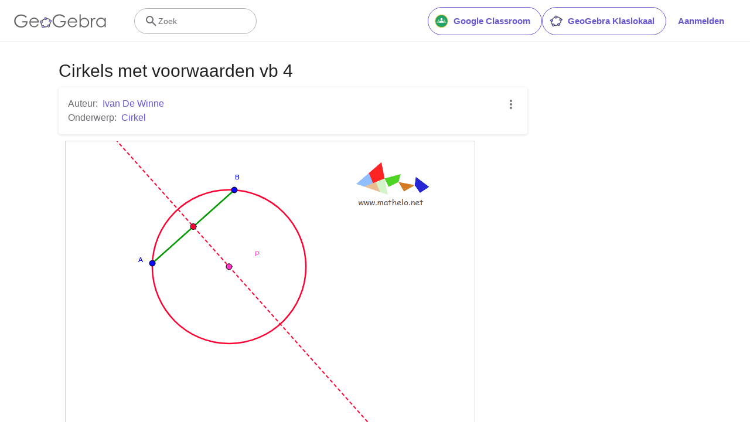

--- FILE ---
content_type: text/javascript
request_url: https://beta.geogebra.org/assets/js/i18n/m_nl.71fd9fd459f196b1d1f7.js
body_size: 55459
content:
"use strict";(self.__LOADABLE_LOADED_CHUNKS__=self.__LOADABLE_LOADED_CHUNKS__||[]).push([[3468],{46452:e=>{e.exports=JSON.parse('{"400_msg":"Excuseet, er is blijkbaar een probleem met deze vraag.","400_title":"Bad Request","401_msg":"Excuseer, je hebt geen toelating om deze pagina te bekijken. Log in om verder te gaan.","401_title":"Onbevoegd","403_msg":"Excuseer, je hebt geen toelating om deze pagina te openen.","403_title":"Onbevoegd","404_link_msg":"Misschien vind je volgende links nuttig:","404_msg":"Excuseer, we kunnen de pagina die je zocht niet terugvinden.","404_title":"Pagina werd niet gevonden","410_link_msg":"Probeer volgende:","410_msg":"Deze pagina werd verwijderd.","410_no_parent_link-title":"GeoGebra Klaslokaal","410_no_parent_msg":"Het originele werkblad van deze les werd verwijderd. Deze les werkt niet meer.","410_no_parent_title":"Pagina werd verplaatst","410_title":"Pagina werd verplaatst","500_headline":"Interne server fout","500_msg":"Excuseer, er zijn blijkbaar problemen met de server! We werken er hard aan om alles zo snel mogelijk terug in orde te krijgen!","500_title":"Interne server fout","502_headline":"Foute poort","502_msg":"Blijkbaar is onze website momenteel niet bereikbaar. We werken er hard aan om alles zo snel mogelijk terug in orde te krijgen!","502_title":"Foute poort","503_headline":"In onderhoud","503_message-time":"We zijn momenteel onze website aan het updaten om je GeoGebra ervaring nog te verbeteren. We zijn er terug rond {$1}. Bedankt voor je geduld!","503_msg":"We zijn momenteel onze website aan het updaten om je GeoGebra ervaring nog beter te maken. Bedankt voor je geduld!","503_operation_blocked":"De operatie kon niet uitgevoerd worden wegens onderhoud van de website.","503_title":"In onderhoud","about.awards":"Prijzen","about.bannertext":"Het wereldleidende dynamische wiskunde-softwarepakket in de handen van studenten en leerkrachten overal ter wereld","about.body":"GeoGebra is een dynamisch wiskundig softwareprogramma voor elk onderwijsniveau dat meetkunde, algebra, rekenblad, grafieken, statistiek en analyse calculus combineert in één gebruiksvriendelijk pakket. GeoGebra is een snel uitbreidende community van miljoenen gebruikers uit zowat alle landen. GeoGebra is wereldwijd uitgegroeid tot de nummer één in het aanbieden van dynamische wiskundige software, ondersteunt wetenschap, technologie, onderwijs in wiskunde en ingenieurswetenschappen (STEM) en onderwijsvernieuwingen wereldwijd.","about.body.paragraph_01":"GeoGebra is een dynamische wiskundige software voor alle onderwijsniveaus die meetkunde, algebra, rekenbladen, grafieken, statistiek en analyse combineert in één pakket. bovendien biedt GeoGebra een online platform aan met meer dan 1 millioen bestanden, gecreëerd door onze meertalige gemeenschap. Je kunt deze bestanden gemakkelijk delen via het samenwerkingsplatform GeoGebra Klaslokaal waarin je de vorderingen van leerlingen in realtime kunt volgen.","about.body.paragraph_02":"GeoGebra is een gemeenschap van miljoenen gebruikers over zowat alle landen heen. Het is uitgegroeid tot wereldleider als dynamische wiskundige software in het ondersteunen van wetenschap, technologie, ingenieurswetenschappen en wiskunde (STEM) onderwijs en innovatie in leren en lesgeven wereldwijd. GeoGebra ondersteunt honderden educatieve websites wereldwijd op verschillende manieren: van simpele demonstratie tot volledige evaluatiesystemen.","about.body.paragraph_03":"In 2021, {$1} met honderden miljoenen leerlingen op hun leerplatformen, zullen de GeoGebra\'s apps, de online bestanden, GeoGebra Klaslokaal en andere toepassingen gratis beschikbaar blijven. GeoGebra blijft onafhankelijk werken binnen the BYJU’S groep onder leiding van de eigen GeoGebra stichters en ontwikkelaars.","about.body.paragraph_03.linktext":"GeoGebra werd deel van de BYJU’S familie","about.facts.fact_01":"Meetkunde, Algebra en rcomputer algebra apps","about.facts.fact_02":"Gebruiksvriendelijk scherm, met vele krachtige kenmerken","about.facts.fact_03":"Tool om interactief leermateriaal te creëren, zoals webpagina\'s","about.facts.fact_04":"Beschikbaar in meer dan 50 talen voor miljoenen gebruikers wereldwijd.","about.facts.fact_05":"Open source software {$1}","about.facts.fact_05.linktext":"gratis beschikbaar voor niet-commercieel gebruik","about.facts.header":"Snelle feiten","about.header":"Wat is GeoGebra?","admin-restore.description":"Gebruik dit formulier om een gewist bestand te herstellen. Je moet de exacte ID van het bestand ingeven.","admin-restore.error":"Sorry, materiaal {$1} kon niet worden hersteld.","admin-restore.label":"Materiaal ID","admin-restore.show":"Toon","admin-restore.submit":"Ongedaan maken","admin-restore.success":"Materiaal {$1} werd met succes hersteld.","admin-restore.title":"Maak het verwijderen van dit materiaal ongedaan","admin.control.description":"Dit is een lijst met links naar activiteiten i.v.m. administratie en moderatie","admin.control.title":"controlepaneel administratie","admin.delete-tags.title":"Verwijder tag","admin.feature-resources.title":"Bewerk het aanbevolen didactisch materiaal","admin.manage-reports.title":"Rapporten beheren","admin.mass-email-successfully-sent":"Succes! De e-mail werd verstuurd naar de gebruikersgroep(en)","admin.predefined-tags.title":"Beheer vooraf gedefinieerde tags","admin.single-email-successfully-sent":"Succes! Controleer de inbox van het test e mailaccount","admin.undelete-resources.title":"Maak het verwijderen van dit materiaal ongedaan","admin.user-management.title":"Gebruikersbeheer","ajax.copied_to_clipboard":"Het bericht werd gekopieerd naar het klembord","ajax.error_copy":"Foutmelding kopiëren","ajax.network_error":"Er deed zich een verbindingsprobleem voor. Probeer opnieuw later .","ajax.not_authorized_error":"Niet toegestaan","ajax.retry":"Probeer opnieuw","ajax.server_error":"Er is blijkbaar een probleem met de server","anonymize-answers.anonymize":"Verberg namen","anonymize-answers.show-names":"Toon namen","anonymize-answers.student-number":"Leerling {$1}","app_section.classic_apps":"Klassiek Apps","app_section.more_apps":"Meer Apps","app_section.more_great_apps":"Meer geweldige apps","app_section.new_math_apps":"Nieuwe wiskunde apps","app_section.offline_apps":"Offline Apps","app_section.powerful_math_apps":"Krachtige wiskunde apps","app_section.ready_for_tests":"Klaar voor toetsen","applet-element.load-geogebra":"Applet starten","apps.3d":"3D Rekenmachine","apps.3d.description":"Teken 3d functies, plot oppervlakken en meer met onze gratis 3D meetkunde app!","apps.ar":"Augmented Reality","apps.ar.description":"Plaats 3D wiskunde in de reële wereld met GeoGebra Augmented Reality","apps.calculator":"Wetenschappelijke rekenmachine","apps.cas":"CAS rekenmachine","apps.cas.description":"Vergelijkingen oplossen, uitdrukkingen uitwerken, afgeleiden en integralen","apps.classic":"GeoGebra Klassiek","apps.classic-v":"GeoGebra Klassiek {$1}","apps.classic5.description":"App bundel met gratis tools voor meetkunde, 3D, rekenblad, kansrekenen en CAS!","apps.classic6.description":"App bundel met gratis tools voor meetkunde, 3D, rekenblad, kansrekenen en CAS!","apps.exam":"GeoGebra voor toetsen","apps.exam-page":"scntsjc9","apps.geometry":"Meetkunde","apps.geometry.description":"Creëer cirkels, hoeken, transformaties en meer met onze gratis meetkunde tool!","apps.graphing":"Grafische rekenmachine","apps.graphing.description":"Teken grafieken, onderzoek vergelijkingen en plot gegevens met onze gratis app","apps.notes":"Notitieblok","apps.probability":"Waarschijnlijkheidsrekening","apps.scientific":"Wetenschappelijke rekenmachine","apps.spreadsheet":"Rekenblad","apps.suite-calculator":"Rekenmachine suite","apps.suite.description":"Verken functies, los vergelijkingen op, construeer vormen en 3D objecten.","banner.classroom_resources":"Community materiaal","banner.community-resources":"Community materiaal","banner.graphing":"Start Grafieken","banner.math-resources":"Wiskunde materiaal","banner.suite-calculator":"Start rekenmachine","bbcode-tags.error":"Excuseer, bij het tonen van deze tekst ging iets mis","book-outline.hide":"Verbergen","book-outline.title":"Overzicht","book-title.empty-book-subtitle":"This Book does not contain any resources.","book-title.empty-book-title":"Empty book","book-title.table_of_contents":"Inhoudstafel","book.copy":"Kopieer dit GeoGebraboek","book.edit":"Bewerk dit GeoGebraboek","card.no_title":"Geen titel","carousel.next":"Volgende","carousel.previous":"Vorige","category.class":"Lessen","category.collection":"Verzameling","category.game":"Spel","category.practice":"Oefenen","category.tutorial":"Initiatiehandleiding","comment.add-comment-error":"Problemen bij het verzenden van je commentaar","comment.confirm.delete.message":"Ben je zeker dat je deze commentaar wil verwijderen? Je kunt het niet ongedaan maken!","comment.placeholder":"Voeg een reactie toe","comment.show-previous":"Toon vorige opmerkingen","content-pages.all-community-resources.title":"bekijk al het community materiaal","content-pages.all-resources.description":"Explore the wide range of resources created by the GeoGebra Content Team to support your students\' learning needs","content-pages.all-resources.title":"All Resources","content-pages.breadcrumbs.root":"Math","content-pages.community-resources.cta":"Verkennen","content-pages.community-resources.description":"Verken een uitgebreide verzameling van meer dan een miljoen wiskunde- en natuurkunde bestanden, oefeningen en lessen, minutieus gecreëerd door onze wereldwijde GeoGebra community. Dompel jezelf onder in de grenzeloze mogelijkheden die op je wachten.","content-pages.community-resources.image-alt":"Een illustratie die het intergeconnecteerde netwerkt uitbeeld van gebruikers over heel de aardbol.","content-pages.community-resources.title":"Community materiaal","content-pages.footer.community-resources":"Community materiaal","content-pages.footer.contact-us":"Contact us:","content-pages.footer.download-text":"Download onze apps hier:","content-pages.footer.help":"Hulpcentrum","content-pages.footer.materials":"community materiaal","content-pages.footer.math-resources":"Wiskunde materiaal","content-pages.interlinking.title":"Verwante onderwerpen","content-pages.recommended-resources":"Highlighted Resources","content-pages.recommended-resources.description":"Check out some fun and interactive examples handpicked by our staff","content-pages.strand-cards.resource-count":"{$1} Resources","content-pages.strand-cards.see-all":"See All","create-button.create":"Creëer","create_lesson_dialog.allow-check-answers":"Leerlingen kunnen correcte antwoorden bekijken","create_lesson_dialog.cancel-button":"Annuleer","create_lesson_dialog.create-button":"Creëer","create_lesson_dialog.empty-lesson-title":"Typ een titel","create_lesson_dialog.info-create-class":"Creëer een les vanuit een werkblad","create_lesson_dialog.info-review-work":"Beoordeel hun werk in realtime","create_lesson_dialog.info-share-with-students":"Deel het met je leerlingen","create_lesson_dialog.name":"Naam","create_lesson_dialog.next-button":"Volgende","create_lesson_dialog.subtitle":"Creëer een les en volg het werk van je leerlingen in realtime","create_lesson_dialog.title":"Nieuwe les","create_lesson_dialog.title-extended":"Creëer een nieuwe les","delete-lesson-button.error":"Excuseer, er liep iets mis bij je poging om de les te wissen.","delete-lesson-button.message":"Ben je zeker dat je deze les wil wissen? Merk op dat ze ook zal gewist worden voor jouw leerlingen.","delete-lesson-button.student-message":"Ben je zeker dat je deze les wil verwijderen uit je profiel? Je antwoorden zullen niet verwijderd worden voor je leerkracht.","delete-lesson-button.success":"Les \'{$1}\' werd met succes verwijderd.","delete-material-button.error":"Excuses, er liep iets mis bij het verwijderen van het bestand.","delete-material-button.success":"Materiaal \'{$1}\' werd met succes verwijderd.","download.all-download-options":"Alle download opties","download.app-cas-description":"Los vergelijkingen op, werk uitdrukkingen uit of ontbind ze in factoren, vind integralen en afgeleiden","download.app-math-solver.description":"Neem een foto van je wiskunde huiswerk. Krijg stap voor stap oplossingen en oefen gelijkaardige problemen.","download.app-math-solver.title":"Wiskunde solver","download.app-mathpractice-description":"Los stapsgewijs algebraïsche problemen op en krijg onmiddellijke feedback en hulp","download.app-notes-description":"Gratis online whiteboard app met interactieve grafieken, dia\'s, afbeeldingen, tekst, tabellen, video\'s","download.app-scientific-description":"Berekeningen met breuken, statistiek, exponentiële functies en meer","download.app-suite-description":"Alles-in-één rekenmachine voor algebra, meetkunde, 3D en meer.","download.calculator-features-2d-graphing":"2D grafieken","download.calculator-features-3d-graphing":"3D grafieken","download.calculator-features-geometric-constructions":"Meetkundige constructies","download.calculator-features-numeric-calculations":"Numerieke berekeningen","download.calculator-features-probability-calculator":"Waarschijnlijkheidsrekening","download.calculator-features-section":"Welke rekenmachine gebruiken?","download.calculator-features-spreadsheet":"Rekenblad","download.calculator-features-symbolic-calculations":"Symbolische berekeningen","download.calculator-features-table-of-values":"Functiewaardentabel","download.calculator-features-title":"Kenmerken","download.calculator-features-vectors-matrices":"Vectoren en matrices","download.calculators-not-sure":"Niet zeker?","download.classic5-subtitle":"Creëer jij geavanceerd GeoGebra materiaal?","download.classic5-title":"Klassiek 5 voor geavanceerde toepassingen","download.download":"Download","download.for-android":"Download het op Google Play","download.for-chromeos":"Download voor ChromeOS","download.for-ios":"Download in de App Store","download.for-linux":"Download for Linux","download.for-mac":"Download voor macOS","download.for-windows":"Download voor Windows","download.hero-section-description":"Verken onze gratis rekenmachines en apps voor wiskunde en wetenschappen, verkrijgbaar voor alle toestellen en besturingssystemen. Start met onze alles-in-één Suite rekenmachine.","download.hero-section-title":"GeoGebra apps","download.meta-description":"Verken onze rekenmachines en leerapps voor wiskunde en wetenschappen, verkrijgbaar voor alle toestellen en bestuurssystemen","download.mobile_apps":"Smartphone Apps","download.more-info-api-description":"Deze pagina beschrijft de GeoGebra API voor wie via JavaScript wil interageren met GeoGebra","download.more-info-api-link":"GeoGebra apps API","download.more-info-api-title":"JavaScript API","download.more-info-embed-description":"Alles wat je moet weten om GeoGebra Apps te embedden in jouw website.","download.more-info-embed-link":"Embedding opties","download.more-info-embed-title":"GeoGebra apps embedden","download.more-info-install-description":"Alle installers voor Windows, macOS, Linux en meer.","download.more-info-install-title":"Installatie opties","download.more_info":"Meer informatie","download.online-apps-title":"Online leerapps","download.page-title":"GeoGebra rekenmachines en apps - gratis downloads","download.start":"Start","download.start-in-browser":"Start in browser","download.subtitle":"Gratis GeoGebra apps voor iOS, Android, Windows, Mac, Chromebook en Linux","download.tests-button":"Leer meer over de examenmodus","download.tests-description":"Zoek je een app die overeenstemt met de examenvoorschriften in jouw regio? Wij bieden gevarieerde en aangepaste examenmodi aan die leerlingen kunnen gebruiken tijdens examens op papier, waarbij de toegang tot internet en andere software afgeschermd wordt.","download.tests-title":"GeoGebra voor toetsen","download.title":"Download GeoGebra Apps","download.win11_statement":"GeoGebra (inclusief app versies) wordt volledig ondersteund in Windows 11.","enter-lesson-name.sign-in":"Log in op je account","enter-lesson-name.welcome.title":"Welkom bij {$1} {$2}","enter-lesson.back-to-sign-in-options":"Terug naar aanmeldopties","enter-lesson.class-content":"Lesinhoud","enter-lesson.class-title":"Lestitel","enter-lesson.classroom-activities":"Zoek Klaslokaal materiaal","enter-lesson.classroom-more":"Meer over Klaslokaal","enter-lesson.classroom-tutorial":"Leer meer over GeoGebra Klaslokaal","enter-lesson.classroom-tutorial-short":"Leer meer","enter-lesson.code":"vul je lescode in","enter-lesson.code.placeholder":"Lescode","enter-lesson.continue":"Ga door met aanmelden","enter-lesson.error_enter_code":"Typ een wachtwoord","enter-lesson.error_enter_name":"Typ a.u.b. je naam","enter-lesson.error_not_found":"Er werd geen les gevonden met dit wachtwoord","enter-lesson.error_something_went_wrong":"Er liep iets mis bij de poging om de deel te nemen aan de les.","enter-lesson.google.page-title":"{$1} - GeoGebra Klaslokaal","enter-lesson.info_anonymous":"Je kunt je werk niet verderzetten wanneer je de les verlaat.","enter-lesson.info_sign_in":"Sluit aan met je GeoGebra account en zet op elk mogelijk ogenblik je werk verder..","enter-lesson.join":"Live conversaties met interactieve wiskunde tools","enter-lesson.join.subtitle":"Vul je lescode in, neem deel aan GeoGebra Klaslokaal en ervaar live interactie met wiskunde tools","enter-lesson.name":"Naam","enter-lesson.name.label":"Vul je naam in","enter-lesson.next":"Aansluiten","enter-lesson.not_name":"Niet {$1}? Meld dan af.","enter-lesson.or":"of","enter-lesson.page-title":"GeoGebra Klaslokaal – Live Conversaties met interactieve wiskunde tools","enter-lesson.start":"Start","enter-lesson.subtitle-1":"Vervoeg de les {$1}","enter-lesson.subtitle-2":"Log in op je account.","enter-lesson.welcome":"Welkom bij {$1}","enter-lesson.welcome.title":"Welkom!","error.google-classroom.courses.readonly":"Bekijk je Google Classroom klassen","error.google-classroom.coursework.me":"Bekijk, creëer en pas je cursuswerk aan, inclusief toetsen, vragen en resultaten","error.google-classroom.coursework.students":"Organiseer cursuswerk en resultaten van leerlingen in jouw Google Classroom klassen","error.google-classroom.description":"Voor sommige GeoGebra toepassingen moet je bijkomend GeoGebra toegang geven tot je Google Account","error.google-classroom.rosters.readonly":"Bekijk je Google Classroom klasroosters","error.google-classroom.title":"GeoGebra heeft geen toegang tot je Google Account","error.headline":"Oeps!","error.mass-mail-invalid-language-code":"Sending mass email failed due to invalid language code/locale.","error.subtitle":"Try going back to Homepage or Contact us for more information.","error.unexpected":"Er deed zich een onverwachte fout voor.","error_code":"Fout code: {$1}","error_contact":"Zoek je hulp, ga dan naar","error_dialog.reload_page":"Pagina herladen","error_dialog.stay":"Blijf","exploration":"Verkenning","favorites.no_materials":"Er is nog geen favoriet materiaal","filter.filter_by":"Filter","filter.type_any":"Elk soort materiaal","filter.type_book":"GeoGebraboeken","filter.type_ggb":"Werkbladen","filter.type_lesson":"Lessen","filter.type_ws":"Werkbladen","filterable-multi-select-list.no-matching-results":"Geen overeenkomende resultaten","folder-create-modal.cancel":"Annuleer","folder-create-modal.create":"Creëer","folder-create-modal.err_invalid_title":"De naam van de map is te lang","folder-create-modal.name":"Naam","folder-create-modal.title":"Nieuwe map","folder-create-modal.untitled":"zonder titel","folder-delete-dialog.error":"Tijdens je poging tot wissen liep iets mis.","folder-delete-dialog.not-empty.text":"De map kan niet gewist worden omdat hij niet leeg is.","folder-delete-dialog.not-empty.title":"map kan niet gewist worden","folder-delete-dialog.success":"{$1} werd gewist","folder-delete-dialog.text":"Ben je zeker dat je deze map wil wissen?","folder-delete-dialog.title":"Wissen","folder-rename-form.cancel":"Annuleer","folder-rename-form.submit":"OK","folder-rename-form.success":"De map is hernoemd in \\"{$1}\\".","folder-rename-form.title":"Hernoemen","folder.error":"Sorry, something went wrong while trying to fetch the folder.","footer-nav.next":"Volgende","footer-nav.previous":"Vorige","footer.about":"Info","footer.apps":"Apps","footer.classroom":"GeoGebra Klaslokaal","footer.learn-geogebra":"Leer GeoGebra","footer.learn-geogebra-page":"mrys3sun","frontpage.main_title":"GeoGebra om wiskunde te leren en onderwijzen","frontpage.subtitle":"Gratis digitale tools voor klasactiviteiten, grafieken, meetkunde, gedeeld whiteboard en meer","frontpage.title":"GeoGebra - de wereldwijde favoriet, gratis wiskunde tools, gebruikt door meer dan 100 miljoen leerlingen en leerkrachten","general-dialog.cancel":"Annuleer","general-dialog.dismiss":"Afwijzen","general-dialog.gotit":"Ik heb het!","general-dialog.ok":"OK","general.apps_api":"Apps API","general.apps_embedding":"Apps embedden","general.cancel":"Annuleer","general.close":"Sluiten","general.copy":"Kopie","general.delete":"Wissen","general.done":"Klaar","general.drag_message":"Versleep foto\'s of links naar hier","general.edit":"Bewerken","general.edit_profile":"Profiel wijzigen","general.folder":"Map","general.ggb.tutorials":"GeoGebra initiatiehandleidingen","general.help":"Help","general.more.downloads":"Meer downloads","general.move_to":"Verplaats naar","general.or":"of","general.partners":"Partners","general.post":"Post","general.rename":"Hernoem","general.save":"Opslaan","general.settings":"Instellingen","general.team":"Team","general.visibility_O":"Openbaar","general.visibility_P":"Privé","general.visibility_S":"Delen via link","general.visibility_U":"Zichtbaarheid onbekend","generic_error.more_information":"Meer details","generic_error.stacktrace":"Fout stacktracering","geogebra.start":"Start GeoGebra","geogebra.upload":"Uploaden bestand","ggb-element.press_enter_to_load":"Klik op Enter om de activiteit te starten","google-api.sign-in.error":"Aanmelden bij Google gaf volgende fout: {$1}","google-classroom-form.go-to-classroom":"Ga naar Google Classroom","google-classroom-form.success":"Succesvol aangemaakt","grades.5-6.chip-text":"Schulstufe 5-6","grades.5-6.chip-text-mobile":"Stufe 5-6","grades.5-6.h1":"Sekundarstufe 1: 5.-6. Schulstufe","grades.5-6.short-title":"Sekundarstufe 1","grades.7-8.chip-text":"Schulstufe 7-8","grades.7-8.chip-text-mobile":"Stufe 7-8","grades.7-8.h1":"Sekundarstufe 1: 7.-8. Schulstufe","grades.7-8.short-title":"Sekundarstufe 1","grades.grades.description":"Find free, ready-to-use math resources for grades 4-8 to enhance student exploration and practice!","grades.grades.h1":"Grades","grades.grades.img-alt-text":"no image yet","grades.grades.meta-description":"Explore our collection of over {$1} free ready-to-use resources to exploration and practice math by grade level. Easily share and access the resources from one convenient location. Enhance your teaching and make learning more effective with our ready-to-use resources!","grades.grades.title":"Math Resources for Grade 4-8 - GeoGebra","grades.high-school.chip-text":"GRADES 9-12","grades.high-school.chip-text-mobile":"GR. 9-12","grades.high-school.h1":"High School (Grades 9-12)","grades.high-school.short-title":"High School","grades.middle-school.chip-text":"GRADES 6-8","grades.middle-school.chip-text-mobile":"GR. 6-8","grades.middle-school.description":"Discover free and interactive middle school math resources for Grades 6-8 with GeoGebra. Enhance your students\' learning experience with ready-to-use materials.","grades.middle-school.h1":"Middle School (Grades 6-8)","grades.middle-school.img-alt-text":"Visual representation of middle school grades 6, 7 and 8.","grades.middle-school.meta-description":"Empower your middle school students with GeoGebra\'s collection of over {$1} free and ready-to-use math resources for grades 6-8. Explore and practice math concepts with interactive and engaging materials. Improve math proficiency and increase student engagement with GeoGebra\'s resources!","grades.middle-school.short-title":"Middle School","grades.middle-school.title":"Learn Middle School Math - GeoGebra","grades.upper-elementary.chip-text":"GRADES 4-5","grades.upper-elementary.chip-text-mobile":"GR. 4-5","grades.upper-elementary.description":"Discover free and interactive upper elementary math resources for Grades 4-5 with GeoGebra. Enhance your students\' learning experience with ready-to-use materials.","grades.upper-elementary.h1":"Upper Elementary (Grades 4-5)","grades.upper-elementary.img-alt-text":"Visual representation of upper elementary school grades 4 and 5.","grades.upper-elementary.meta-description":"Empower your upper elementary students with GeoGebra\'s collection of over {$1} free and ready-to-use math resources for grades 4-5. Explore and practice math concepts with interactive and engaging materials. Improve math proficiency and increase student engagement with GeoGebra\'s resources!","grades.upper-elementary.short-title":"Upper Elementary","grades.upper-elementary.title":"Learn Upper Elementary Math - GeoGebra","group-list-dialog.no-groups":"Je hebt geen groepen om uit te kiezen. Creëer a.u.b een nieuwe groep.","group-list-dialog.title":"Kies een groep","group.members":"{$1} Leden","groupcard.confirm.delete.message":"Ben je echt zeker dat je volgende groep wil verwijderen: {$1}?","groupcard.confirm.leave.message":"Ben je zeker dat je volgende groep wil verlaten: {$1}?","groupcard.delete.error.message":"Excuseer, de groep kon niet verwijderd worden","groupcard.deleted.message":"Groep: {$1} werd verwijderd!","groupcard.leave":"Verlaten","groupcard.leave.error.message":"Excuseer, het lukte niet om de groep te verlaten.","groupcard.leftthegroup.message":"Je verliet de groep: {$1}.","groupcard.no_rights":"Je hebt blijkbaar geen rechten voor deze groep","header.SignInError":"Aanmelding mislukt. Probeer opnieuw.","header.button.join-classroom.title":"Sluit je aan bij een les","header.calculators.3d-calculator.description":"Teken grafieken en reken in 3D","header.calculators.apps.link":"Aan de slag met de GeoGebra Apps","header.calculators.calculator-suite.description":"Verken functies, los vergelijkingen op, construeer meetkundige vormen","header.calculators.geometry.description":"Verken meetkundige concepten en constructies in een dynamische omgeving","header.calculators.graphing-calculator.description":"Visualiseer vergelijkingen en functies met interactieve grafieken en plots","header.calculators.notes.description":"Verken de online Notitieblok app, met interactieve grafieken, dia\'s, afbeeldingen en veel meer","header.calculators.scientific-calculator.description":"Voer berekening uit met breuken, statistiek en exponentiële functies.","header.dropdown.calculators.title":"Rekenmachines","header.image_change":"Wijzig","header.label.go-to-profile":"Ga naar je profiel","header.label.search":"Zoek","header.label.search-resources":"Zoek naar materiaal","header.resources.algebra.description":"Symbolen gebruiken om vergelijkingen op te lossen en patronen weer te geven","header.resources.arithmetic.description":"Hoofdbewerkingen als optelling, aftrekking vermenigvuldiging en deling oefenen","header.resources.calculus.description":"Rekenkundige en meetkundige rijen onderzoeken, differentiaalvergelijkingen oplossen","header.resources.functions.description":"Wiskundige verbanden voorstellen","header.resources.geometry.description":"Vormen, afmetingen en ruimtelijke wiskundige verbanden bestuderen","header.resources.measurement.description":"Eigenschappen als lengte, gewicht en volume meten en vergelijken","header.resources.number-sense.description":"Getallen, hun relaties en numeriek rekenen begrijpen","header.resources.operations.description":"Rekenkundige bewerkingen uitvoeren als optellen, aftrekken en delen","header.resources.probability-statistics.description":"Onzekerheid en waarschijnlijkheid van gebeurtenissen en resultaten analyseren","header.resources.resources.link":"Aan de slag met ons materiaal","header.resources.trigonometry.description":"Hoeken, driehoeken, goniometrische functies en verbanden bestuderen","header.search_placeholder":"Doorzoek lesmateriaal","header.signin":"Aanmelden","header.signout":"Afmelden","iframe.open_in_new_tab":"Open link in een nieuwe tab","iframe.page_not_loaded":"De pagina kon niet geladen worden. Probeer ze rechtstreeks te openen met de knop onderaan","iframe.taking_long":"Excuseer, dit duurt langer dan normaal …","image-chooser.not_supported_format":"Het bestandstype wordt niet ondersteund","image.chooser.minimum.resolution":"Minimum resolutie: {$1} × {$2} pixels²","image.chooser.too.small":"De geselecteerde oppervlakte is te klein!","image.save.error":"Tijdens het opslaan deed zich een probleem voor. Probeer a.u.b. opnieuw.","interlinking.discoverTopics":"Ontdek onderwerpen","interlinking.relatedTopics":"Verwante onderwerpen","interlinking.title.discover":"Ontdek materiaal","interlinking.title.new":"Nieuw didactisch materiaal","join-classroom.title":"Neem deel aan de les in Klaslokaal","keycloak.update-password-link-label":"wijzig het","keycloak.update-password-message":"Sorry, je paswoord moet geupdated worden. $1 voor je jezelf aanmeldt","landing-page.benefits.calculators-description":"Verken onze gebruiksvriendelijke rekenmachines om ontdekkingsgewijs en leerlinggericht leren te promoten. Doe berekeningen op elk wiskundig niveau, 3D inbegrepen.","landing-page.benefits.calculators-title":"Verken wiskunde met gratis rekenmachines","landing-page.benefits.classroom-description":"Met ons Klaslokaal leerplatform kunnen leraars in realtime de vooruitgang van leerlingen volgen en individueel feedback geven in een gepersonaliseerde leerervaring. Het helpt leraars om actieve participatie en discussie aan te moedigen.","landing-page.benefits.classroom-title":"Betrek elke leerling","landing-page.benefits.community-resources-description":"Ontdek een uitgebreide verzameling van meer dan 1 miljoen gratis bestanden voor wiskunde en wetenschappen, ontworpen door gepassioneerde leraars wereldwijd","landing-page.benefits.math-practice-button-label":"Verken Wiskunde oefenen","landing-page.benefits.math-practice-description":"Onze tool Wiskunde oefenen biedt nieuwe manieren om algebraïsche uitdrukkingen begrijpelijk om te vormen. Laat je leerlingen werken aan comfort en vlotheid in het oplossen van algebraïsche problemen als vereenvoudigen van uitdrukkingen of lineaire vergelijkingen terwijl ze tips en feedback krijgen tijden hun activiteiten.","landing-page.benefits.math-practice-title":"Los stap voor stap problemen op","landing-page.benefits.resources-description":"Probeer ons verkennend materiaal uit en ontdek wiskundige concepten. Gebruik daarna ons oefenmateriaal om vaardigheden eigen te maken.","landing-page.benefits.resources-title":"Maak wiskunde interactief","landing-page.benefits.subtitle":"Leraars en leerlingen","landing-page.curated-from-grade-4-to-8":"GeoGebra aanbevolen materiaal voor basisonderwijs en eerste graad","landing-page.explore-classroom-cta":"Verken Klaslokaal","landing-page.geogebra-tools.subtitle":"GeoGebra tools en materiaal","landing-page.get-started.cta":"Creëer een account","landing-page.get-started.paragraph":"Creëer een gratis account waarmee je op elk moment je vorderingen kunt opslaan en duizenden bestanden kunt gebruiken, aanpassen en delen met anderen","landing-page.get-started.title":"Start vandaag met GeoGebra","landing-page.hero-image-alt":"Illustratie waarin leerlingen en leraars interageren met een GeoGebra wiskunde app","landing-page.main-geogebra.description":"GeoGebra is meer dan een aantal gratis tools om aan wiskunde te doen. Het is een platform om enthousiaste leraars en leerlingen te verbinden en hen nieuwe manieren aan te bieden om wiskunde te verkennen en te leren.","landing-page.main-geogebra.title":"Onderwijs en leer wiskunde op een slimmere manier","landing-page.our-features.classroom-collab-alt":"icoon met een gestyleerde leraar en 2 leerlingen met samengevoegde tekstballon (om te tonen dat ze met elkaar discussiëren)","landing-page.our-features.classroom-collab-description":"Creëer Interactieve wiskundelessen met GeoGebra materiaal. Integratie met verschillende leersystemen wordt ondersteund","landing-page.our-features.classroom-collab-title":"Klaslokaal samenwerking","landing-page.our-features.community-resources-description":"Verzameling van gratis materiaal, oefeningen, lessen en spellen over gevarieerde wiskundige en wetenschappelijke onderwerpen, gecreëerd door onze community.","landing-page.our-features.explore-all-button":"Verken het allemaal","landing-page.our-features.ggb-exam-mode-alt":"In vier puzzelstukjes verdeelde cirkel, twee zijn blanco, de andere zijn de letter X en een vraagteken","landing-page.our-features.header":"Wat we aanbieden","landing-page.our-features.math-calculators-alt":"icoon met een min-, een plus- een vermenigvuldigingsteken (en verborgen deelteken) in een rooster met een zwevend gelijkheidsteken","landing-page.our-features.math-calculators-description":"Gratis tools voor interactief leren en examens. Beschikbaar op alle platformen","landing-page.our-features.math-calculators-title":"Wiskunde rekenmachines & apps","landing-page.our-features.math-practice-description":"Krijg ondersteuning in stap voor stap oefeningen, verken verschillende stappenplannen en kweek vertrouwen in het oplossen van oefeningen","landing-page.our-features.math-practice-link":"Probeer het uit","landing-page.our-features.math-practice-title":"Wiskunde oefenen","landing-page.our-features.math-resources-alt-text":"icon dat een tablet toont met een driehoek en een cirkel, zwevend vooraan","landing-page.our-features.math-resources-description":"Onze nieuwste verzameling GeoGebra materiaal werd nauwgezet uitgewerkt door ons team experten voor basisonderwijs en secundair onderwijs","landing-page.our-features.math-solver-description":"Neem een foto van je wiskunde huiswerk. Krijg stap voor stap oplossingen en oefen gelijkaardige problemen.","landing-page.our-features.math-solver-title":"Wiskunde solver","landing-page.our-mission.cta":"Meer over ons","landing-page.our-mission.description":"Onze missie is om leraars de beste tools aan te bieden op hun leerlingen te ondersteunen en hun leerlingen in staat te stellen hun capaciteiten te ontplooien.  We zijn meer dan gewoon een verzameling van tools. We streven er naar om individuelen, gepassioneerd in onderwijzen, te verbinden. We bieden een frisse benadering aan om wiskunde te onderwijzen, te verkennen en te leren.","landing-page.our-mission.photo-alt":"Foto van het GeoGebra Team","landing-page.our-mission.title":"Onze missie","landing-page.recommended-math-resources":"Aanbevolen materiaal:","landing-page.testimonials.image-alt":"Profielfoto","landing-page.testimonials.title":"Vertrouwd door miljoenen leraars en leerlingen wereldwijd","language-switcher.choose":"Taal","language-switcher.description":"Selecteer je voorkeurstaal uit onderstaande lijst:","language-switcher.title":"Kies taal","lesson-banner.join":"Sluit je aan bij de les op {$1} met het wachtwoord","lesson-banner.join-code":"of door de code in te geven op {$1}","lesson-banner.join-link":"Sluit je aan bij de les op {$1}","lesson-context-menu.students_view":"Open leerlingenvenster","lesson-context-menu.students_view_geogebra":"Open het leerlingenscherm in GeoGebra","lesson-context-menu.tutorial":"Initiatiehandleiding","lesson-context-menu.view_original":"Bekijk het origineel","lesson-header.lessons":"Klaslokaal","lesson-routes.class-overview":"Lesoverzicht","lesson-share-button-tooltip.description":"Voeg toe aan je Google-lessen aan, creëer een GeoGebra les en veel meer.","lesson-share-button-tooltip.headline":"Eenvoudig toewijzen","lesson-student-header.no-saving":"Dit is slechts een voorbeeld, het wordt niet opgeslagen.","lesson-student-header.no-saving-google-classroom":"Deze opdracht werd reeds ingeleverd. Bijkomende wijzigingen worden niet opgeslagen.","lesson-student-header.saved":"Alle wijzigingen werden opgeslagen","lesson-student-header.saved_tooltip":"Elke wijziging wordt automatisch opgeslagen","lesson-student-header.saving":"Bezig met opslaan…","lesson.download.error":"An error occurred while trying to download your work. Please try again","lessons.check-out":"Bekijk ons didactisch materiaal","lessons.create":"Creëer een les en werk samen met ons nieuwe whiteboard","lessons.create-lesson":"Creëer een les","lessons.explore-whiteboard":"Verken de whiteboard app","lessons.join":"Sluit je aan bij je les!","lessons.looking-for-activites":"Ben je op zoek naar kant-en-klare werkbladen voor een les?","lessons.never-used":"Gebruikte je Notitieblok nog nooit?","lessons.students":"Leerlingen","lessons.teachers":"Leerkrachten","license.header":"You are free to copy, distribute and transmit GeoGebra for non-commercial purposes","loadMore.button":"Toon meer","login-dialog.account-signin":"Log in met GeoGebra account","login-dialog.create_account":"Maak een account aan","login-dialog.existing_account":"Met bestaande account van","login-dialog.external-not-found.error":"You are not a registered user. Please {$1}.","login-dialog.external-not-found.link":"create a GeoGebra account","login-dialog.external-not-found.message":"Deze gebruiker is niet gelinkt aan een GeoGebra account. Wil je nu een nieuw account aanmaken?","login-dialog.external-others":"Andere","login-dialog.external-signin":"Log in met {$1}","login-dialog.external.error":"Bij het aanmelden deed zich een fout voor: {$1}","login-dialog.forgot_password":"Wachtwoord vergeten?","login-dialog.geogebra_account":"Met GeoGebra account","login-dialog.google.error":"Er deed zich een fout voor tijdens je poging om aan te melden via Google: {$1}","login-dialog.microsoft.error":"Er deed zich een fout voor tijdens je poging om aan te melden via Microsoft: {$1}","login-dialog.more":"Meer","login-dialog.new-account":"Nieuw bij GeoGebra?","login-dialog.password":"Wachtwoord","login-dialog.signin":"Aanmelden","login-dialog.signin-with":"Meld aan met","login-dialog.too_many_times":"Excuseer, je probeerde te vaak! Wacht a.u.b. 60 seconden","login-dialog.user_banned":"Excuseer, deze gebruiker werd gebannen door ons automatisch controlesysteem. Ga a.u.b. naar https://reddit.com/r/geogebra en deel je gebruikersnaam met de vraag om opnieuw toegelaten te worden.","login-dialog.username":"Gebruikersnaam","login-dialog.username_password_required":"Geef a.u.b. gebruiksnaam en wachtwoord","login-dialog.wrong_username_password":"Excuseer, gebruikersnaam of code zijn niet corect","maintenance-banner.message-active":"Excuseer, onze website is mometeel in onderhoud. De toepassingsmogelijkheden zijn momenteel beperkt. We zijn binnenkort weer volledig operationeel. Bedankt voor je geduld.","maintenance-banner.message-active-time":"Excuseer, onze website ondergaat momenteel een onderhoudsbeurt. Je kunt enkel basistoepassingen gebruiken. Vermoedelijk zijn we weer volledig operationeel tegen {$1}. Bedankt voor je geduld.","maintenance-banner.message-announcement":"Noteer dat op {$1} onderhoud gepland is om meer toepassingen toe te voegen aan onze website. Bedankt voor je geduld.","maintenance-banner.message-announcement-duration":"Noteer a.u.b. dat op {$1} onderhoudswerken voorzien worden gedurende {$2} uur. We gebruiken deze tijd om meer toepassingen toe te voegen aan onze website. Bedankt voor je geduld.","material-context-menu.edit_or_copy":"Dit werkblad werd gemaakt door \'{$1}\'. Wil je het originele werkblad wijzigingen of je eigen kopie maken?","material-context-menu.in_other_books":"Dit werkblad is ook een deel van een of meer andere GeoGebraboeken. Aanpassingen verschijnen in al deze boeken. Wil je het originele werkblad aanpassen of in de plaats daarvan je eigen kopie van dit boek maken?","material.authors":"Auteur:","material.category":"Categorie:","material.confirm.delete.message":"Wil jij dit materiaal echt verwijderen?","material.explore-more.more-from-all-substrands":"More from These Topics","material.explore-more.more-from-substrand":"More from {$1}","material.explore-more.next":"Next Resources","material.explore-more.prerequisites":"Prerequisite Resources","material.explore-more.related":"Related Resources","material.explore-more.title":"Explore more","material.main_topics":"Main Topics","material.skills":"Skill:","material.topics":"Onderwerp:","material.type_book":"Boek","material.type_csv":"CSV (kommagescheiden waarden)","material.type_ggb":"Werkblad","material.type_ggt":"Knop","material.type_lesson":"Lessen","material.type_link":"Link","material.type_sound":"Geluid","material.type_ws":"Werkblad","material_header.create_lesson":"Creëer een les","materialcard.addtobook":"Voeg toe aan GeoGebraboek","materialcard.assign":"Toewijzen","materialcard.by-geogebra":"Door GeoGebra","materialcard.contextmenu":"Menu Opties","materialcard.create_lesson":"Creëer een les","materialcard.details":"Details","materialcard.edit_details":"Details wijzigen","materialcard.error.favorite":"Het materiaal kon niet toegevoegd worden aan je favorieten.","materialcard.error.unfavorite":"Het materiaal kon niet verwijderd worden uit je favorieten.","materialcard.favorite":"Voeg toe aan favorieten","materialcard.message.favorited":"Materiaal \'{$1}\' werd toegevoegd aan jouw favorieten.","materialcard.message.unfavorited":"Materiaal\\\\n\'{$1}\' werd verwijderd uit de lijst met jouw favorieten","materialcard.more-info":"More information:","materialcard.move_to":"Verplaats naar","materialcard.no_rights":"Excuseer, je hebt geen toelating om dit materiaal te openen","materialcard.openinwebapp":"Open met GeoGebra App","materialcard.publish":"Publiceren","materialcard.share":"Delen","materialcard.share-geogebra-classroom":"GeoGebra Lesson","materialcard.share-google-classroom":"Google Classroom","materialcard.share-with-students":"Share it with your students:","materialcard.spanish-translation-available":"Spanish translation available","materialcard.student-link":"Student Link","materialcard.student-preview":"Studentvoorbeeld","materialcard.translate":"Translate","materialcard.unfavorite":"Verwijder uit favorieten","materials.favorites":"Favorieten","materials.featured":"Verkennen","materials.yours":"Mijn","meta-data.categories":"Categorieën","meta-data.description":"Omschrijving","meta-data.no_topics":"Selecteer onderwerpen","meta-data.select_categories":"Selecteer categorieën","meta-data.topics":"Onderwerpen","metadata.verified-resource":"Verified resource","metadata.verified-resource-description":"This resource was reviewed for quality by the GeoGebra Team.","more.sort_by":"Gesorteerd volgens","more.sort_by_created":"Aangemaakt","more.sort_by_modified":"Gewijzigd","more.sort_by_relevance":"Magie","more.sort_by_title":"Titel","move-dialog.cancel":"Annuleer","move-dialog.error":"Tijdens je poging het werkblad te verplaatsen liep er iets mis.","move-dialog.folder-error":"Excuseer, er liep iets mis tijdens je poging om de map te verplaatsen.","move-dialog.move":"Verplaats","move-dialog.success":"{$1} werd verplaatst van {$2} naar {$3}.","move-dialog.title":"Selecteer map","multiple-choice-overview.student-answers":"Antwoorden van leerlingen","multiple-choice.check":"Controleer mijn antwoord ({$1})","multiple-choice.correct":"Prima! Je antwoord is correct.","multiple-choice.final-check":"Laatste controle *","multiple-choice.hide-correct-answers":"Verberg juiste antwoorden","multiple-choice.incorrect":"Oops! Je antwoord is fout.","multiple-choice.label-correct":"Correct","multiple-choice.label-incorrect":"Fout","multiple-choice.partial":"Bijna! Je antwoord is deels correct.","multiple-choice.retry":"Probeer opnieuw","multiple-choice.show-correct-answers":"Toon juiste antwoorden","multiple-choice.solution":"* de oplossing zal getoond worden","multiple-choice.title":"Meerkeuzevraag {$1}","no-result.favorites-explore-button":"Verken didactisch materiaal","no-result.favorites-subtitle":"{$1} heeft nog geen favorieten bestanden","no-result.favorites-subtitle-own":"Je favorieten klasmateriaal zullen hier verschijnen","no-result.favorites-title":"nog geen favorieten","no-result.groups-join-create-button":"Vervoeg of creëer groepen","no-result.groups-subtitle":"{$1} heeft nog geen groepen","no-result.groups-subtitle-own":"Je groepen zullen hier verschijnen","no-result.groups-title":"nog geen groepen","no-result.lesson-overview-no-students-subtitle":"Deel de lescode of QR code om te starten!","no-result.lesson-overview-no-students-title":"Wachtend op het aansluiten van leerlingen...","no-result.lesson-overview-students-subtitle":"Je leerlingen verschijnen hier na aansluiten bij de les","no-result.lesson-overview-students-title":"nog geen leerlingen","no-result.people-subtitle":"{$1} heeft nog geen volgers","no-result.people-subtitle-followers":"Jouw volgers verschijnen hier","no-result.people-subtitle-following":"De mensen die je volgt verschijnen hier","no-result.people-subtitle-own":"Jouw volgers en de mensen die je volgt, verschijnen hier","no-result.people-title":"nog geen mensen","no-result.posts-subtitle":"{$1} heeft nog geen berichten","no-result.posts-subtitle-own":"Creëer je eerste bericht en deel bestanden met de GeoGebra community.","no-result.posts-title":"Nog geen berichten","no-result.resource-subtitle":"{$1} heeft momenteel nog geen materiaal","no-result.resource-subtitle-bad-filter":"Kies aub. een andere optie als filter.","no-result.resource-subtitle-own":"Voeg werkbladen, boeken of mappen toe met de knop \\"Creëer\\"","no-result.resource-title":"nog geen materiaal","no-result.resource-title-no-activities":"Geen werkbladen gevonden","no-result.resource-title-no-books":"Geen boeken gevonden","no-result.resource-title-no-lessons":"Geen lessen gevonden","no-result.task-overview-results-subtitle":"Nadat ze begonnen aan de taak verschijnen hier de resultaten van de leerlingen","no-result.task-overview-results-title":"Geen resultaten van leerlingen","not-found.description":"Excuseer, we konden niet vinden wat je zocht","not-found.title":"Excuseer, er is hier niets","notification.follow.text":"volgt je nu","notification.groupinvite.text":"Nodigde je uit tot groep: {$1}.","notification.grouppost.text":"Creëerde een nieuw bericht in de groep: {$1}","notification.likepost.text":"Vond je bericht leuk: {$1}","notification.likepost.text.untitled":"Vond je bericht leuk","notification.materialpost.text":"publiceerde nieuw materiaal","notification.newcoteacher.text":"Je bent toegevoegd als leerkracht aan de les: {$1}","notification.postcomment.text":"Becommentarieerd op: {$1}","notification.postcomment.text.untitled":"Gereageerd op een bericht","notification.userpost.text":"Creëerde een nieuw bericht: {$1}","notification.userpost.text.untitled":"Creëerde een nieuw bericht","notifications.list.empty_message":"Je bent weer helemaal bij!","notifications.markallasread":"aanduiden als gelezen","notifications.markallasread.error":"De opmerkingen konden niet aangeduid worden als gelezen","open-question-overview.sample-answer":"Voorbeeldantwoord","open-question.input-placeholder":"Tekst en wiskundige invoer","open-question.title":"Open vraag {$1}","parent.topics":"Hoofdonderwerp:","pause-lesson.banner-info":"Je hebt de les gepauzeerd. Gebruik HERVATTEN om je leerlingen toe te laten verder te werken!","pause-lesson.pause":"Pauze","pause-lesson.resume":"Hervatten","people.error_already_following":"Je volgt deze gebruiker al","people.error_not_following":"Je volgt deze gebruiker niet","people.follow_this_user":"Volg {$1}","people.follow_user":"Volg","people.followers":"Volgers","people.following":"gevolgd door","people.following_user":"volgers","people.msg_banned":"Gebruiker {$1} werd gebannen","people.msg_following_now":"Je volgt nu {$1}","people.msg_not_following_anymore":"Je volgt niet langer {$1}.","people.msg_unbanned":"Gebruiker {$1} wordt niet meer gebannen","people.recommended":"Zoek mensen","people.recommended.description":"Volg auteurs in onze GeoGebra gemeenschap en ontdek geweldig nieuw didactisch materiaal in je nieuwsfeed","people.recommended.title":"auteurs van klasmateriaal","people.unfollow":"Stop met volgen","people.unfollow_this_user":"Stop met volgen {$1}","people_more.sort_by_follow_date":"datum","people_more.sort_by_name":"Naam","post-card.show_less":"Toon minder","post-card.show_more":"Toon meer","post-dialog.invalid_url":"Excuseer, deze link is ongeldig","post-dialog.post":"Verzenden","post-dialog.remove_attachment":"Bijlage verwijderen","post.comment-image":"Reageer op afbeelding","post.comments":"Reacties","post.confirm.delete.message":"Ben je echt zeker dat je dit bericht wil verwijderen?","post.delete.error":"Het bericht kon niet verwijderd worden","post.empty_post":"Je bericht bevat nog geen inhoud","post.image":"Verzend afbeelding","post.invalid_attachment":"Excuseer, dit type van bijlage wordt niet ondersteund","post.invalid_filesize":"Dit bestand is te groot. De maximum toegelaten grootte is momenteel 8MB.","post.like":"Vind ik leuk","post.new_material":"{$1} publiceerde nieuw materiaal:","post.not_found":"Excuseer, we konden dit bericht niet vinden","post.placeholder":"Typ hier je bericht. Klik eventueel op + om ook materiaal toe te voegen.","post.public":"Openbaar","post.share":"Delen","privacy.consent-preferences":"Toestemming voorkeuren","profile-banner.account-settings":"Account Settings","profile.ban":"Ban deze gebruiker","profile.change.avatar":"Profielfoto wijzigen","profile.change.avatar.title":"Kies je profielfoto","profile.change.banner":"Verander banner","profile.change.banner.title":"Kies je banner afbeelding","profile.folders":"Mappen","profile.groups":"Groepen","profile.materials":"Didactisch materiaal","profile.no_groups":"Jammer! We kunnen je nog geen groepen tonen.","profile.no_materials":"Jammer! We kunnen je nog geen didactisch materiaal tonen.","profile.no_people":"Jammer! We kunnen je nog geen mensen tonen.","profile.people":"Mensen","profile.timeline":"Tijdlijn","profile.timeline.empty":"Jammer! We kunnen je geen nog berichten tonen.","profile.unban":"maak bannen van gebruiker ongedaan","profile.user_is_banned":"Gebannen","publish-dialog.add_details":"Details toevoegen","publish-dialog.edit_details":"Details wijzigen","publish-dialog.language":"Taal","publish-dialog.other":"Ander","publish-dialog.parent_not_public":"Je kunt het werkblad niet publiceren omdat het originele werkblad dat je kopieerde niet publiek is.","publish-dialog.publish":"Publiceren","publish-dialog.title":"Details","publish-dialog.title_parent_not_public":"Het originele werkblad is niet publiek","publish-form.resource-description-too-long":"Het spijt ons, de beschrijving van het bestand is te lang.","publish-form.resource-publish-failed":"Het spijt ons, publiceren van het bestand mislukte.","question-element.check_answer":"Controleer mijn antwoord","question-element.check_correct_answer":"Antwoord is correct!","question-element.check_incorrect_answer":"Het antwoord is niet correct!","question-element.correct_answer":"Mogelijk antwoord","question-element.tick_answer_here":"Vink alles aan wat van toepassing is","question-element.try_again":"Probeer opnieuw","question-element.type_answer_here":"Typ je antwoord hier...","quiz-applet.loading":"Inladen …","quiz-button.check-answer":"Controleer het antwoord","quiz-button.hint":"Toon een tip","quiz-button.next-question":"Ga verder","quiz-button.retake":"Retake quiz","quiz-button.show-solution":"Toon de oplossing","quiz-button.try-again":"Probeer opnieuw","quiz-header.confirm-leave":"Ben je zeker dat je wil stoppen met de quiz? Je voortgang in de quiz gaat verloren.","quiz-header.continue":"Verdergaan met de quiz","quiz-header.stop":"Stoppen met de quiz","quiz.feedback-text.0":"Blijf volhouden!","quiz.feedback-text.1":"Goed gedaan!","quiz.feedback-text.2":"Je bent een ster!","quiz.feedback-text.duration":"Je deed er {$1} min {$2} s over.","quiz.feedback-text.result":"{$1} op {$2} vragen werden correct beantwoord.","quiz.summary":"Quiz overzicht","quiz.task":"Opgave {$1}","quiz.task-attempt-count-plural":"{$1} pogingen","quiz.task-attempt-count-singular":"{$1} poging","quiz.task-correct":"Correct","quiz.task-incorrect":"Fout","quiz.task-overview-description":"Herbekijk de opgaven, zie wat goed was en waar je kunt verbeteren.","quiz.task-overview-title":"Task overview","recommended-resource-card.preview-image":"Afdrukvoorbeeld","remove-button.remove":"VerwijderUitLijst","removed-overlay.rejoin":"Sluit opnieuw aan","removed-overlay.removed":"Excuseer, je leraar heeft je verwijderd uit deze les","rename-dialog.rename_material":"Materiaal hernoemen","rename-lesson-button.error":"Sorry, er liep iets mis bij de poging om de les te hernoemen.","rename_lesson_dialog.empty-lesson-title":"Typ een titel","rename_lesson_dialog.name":"Naam","rename_lesson_dialog.title":"Hernoem de les","result-viewer.answer":"Antwoord","result-viewer.no-answer":"Je leerling gaf hierop een blanco antwoord","search-materials.no_materials_found":"Excuseer, er werden geen resultaten gevonden voor: {$1}.","search-materials.unknown":"Ongekend","search-materials.untitled":"Zonder titel","search.filter_by":"Filter","search.no-resources-found":"Excuseer, we vonden geen materiaal dat beantwoordt aan je zoekopdracht","search.no-results":"Geen zoekresultaten","select.empty":"Leeg","share-dialog.add":"Toevoegen","share-dialog.add-co-teacher.description":"Medeleerkrachten moeten een GeoGebra account hebben. Ze kunnen de vorderingen van alle leerlingen volgen.","share-dialog.add-co-teacher.input-placeholder":"Typ e-mailadres of GeoGebra gebruikersnaam","share-dialog.add-co-teacher.input-placeholder.short":"Typ e-mailadres/gebruikersnaam","share-dialog.add-co-teacher.title":"Voeg een medeleerkracht toe","share-dialog.co-teacher":"medeleraar","share-dialog.co-teacher-input-placeholder":"Typ een e-mailadres of een GeoGebra gebruikersnaam","share-dialog.copied-for-onenote":"De link werd gekopieerd naar het klembord. Plak hem in OneNote.","share-dialog.copy-link":"Link kopiëren","share-dialog.copy-link.description":"Je kan ook volgende link met je leerlingen delen:","share-dialog.copy-link.success":"Gekopieerd!","share-dialog.create-group-failed":"Bij het aanmaken van een groep deed zich een fout voor. Probeer a.u.b. later nog een keer.","share-dialog.error-copy":"Deze link kon niet naar je klembord gekopieerd worden. Probeer het a.u.b. manueel.","share-dialog.existing-group":"Bestaande groep","share-dialog.geogebra-account":"met een bestaand GeoGebra account","share-dialog.geogebra-timeline":"GeoGebra tijdlijn","share-dialog.google-classroom.change":"Wijzig","share-dialog.google-classroom.google-class":"Google Class","share-dialog.google-classroom.lesson.assign-type":"Wil je deze opgave toewijzen?","share-dialog.google-classroom.lesson.assign-type.assign":"Toewijzen","share-dialog.google-classroom.lesson.assign-type.draft":"Opslaan als een voorlopige versie","share-dialog.google-classroom.lesson.class":"Kies klas","share-dialog.google-classroom.lesson.instructions":"Instructies (optioneel)","share-dialog.google-classroom.lesson.title":"titel van de toewijzing","share-dialog.google-classroom.not-signed-in":"Niet aangemeld","share-dialog.google-classroom.sign-in":"Aanmelden","share-dialog.google-classroom.signed-in-google":"Aangemeld bij Google als","share-dialog.google-classroom.title":"Google Classroom toewijzing","share-dialog.google-description":"Voeg het materiaal toe aan je bestaande lessen en zie in realtime hoe je leerlingen vorderen","share-dialog.google-title":"Google Classroom","share-dialog.lesson-description":"Creëer een lescode en volg in realtime hoe je leerlingen vorderen","share-dialog.lesson-title":"GeoGebra les","share-dialog.link-copied":"De link werd gekopieerd naar het klembord.","share-dialog.material-import-failed":"Tijdens het delen van bestanden in de groep deed zich een probleem voor.","share-dialog.material-share-failed":"Bij het delen van dit materiaal deed zich een fout voor","share-dialog.new-group":"Nieuwe groep","share-dialog.no-share-permission":"Je hebt geen toelating om dit materiaal te wijzigen en kunt het daarom ook niet delen.","share-dialog.owner":"Eigenaar","share-dialog.qr-code.aria-label":"QR code naar {$1}","share-dialog.students":"Deel de les met leerlingen","share-dialog.teachers":"Voeg medeleraars toe","share-dialog.teachers-description":"Medeleraars kunnen de vorderingen van alle leerlingen in de les volgen","share-dialog.title":"Deel de les","share-dialog.title-assign":"Toewijzen aan leerlingen","share-dialog.title1":"Leerlingen,","share-dialog.title2":"Vervoeg de les op {$1} met volgende code:","share-teachers-section.error-already-added":"persoon hoort reeds bij de les","share-teachers-section.not-found":"Excuseer, er is geen gebruiker met dit e-mailaddres of deze gebruikersnaam","sharing-dialog.post.placeholder":"Beschrijf de bron die je deelt","side-nav.about_geogebra":"Over GeoGebra","side-nav.contact":"Contacteer ons","side-nav.downloads":"App Downloads","side-nav.events":"Evenementen","side-nav.groups":"Groepen","side-nav.home":"Naar begin","side-nav.lessons":"Klaslokaal","side-nav.license":"Licentie","side-nav.materials":"Didactisch materiaal","side-nav.newsfeed":"Nieuwsfeed","side-nav.outline":"Overzicht","side-nav.people":"Mensen","side-nav.privacy":"Privacy","side-nav.profile":"Profiel","side-nav.settings":"Instellingen","side-nav.terms":"Gebruiksvoorwaarden","side-nav.tutorials":"Initiatiehandleidingen","sign-in.prompt_to_proceed":"Log in om door te gaan en alle mogelijkheden van GeoGebra te gebruiken!","skill.resource-type.exploration":"Verkenning","skill.resource-type.practice":"Oefenen","skills.3dimensional-shapes-from-2dimensional-shapes.description":"Describe three-dimensional figures generated by rotations of plane figures in space.","skills.3dimensional-shapes-from-2dimensional-shapes.title":"3-Dimensional Shapes from 2-Dimensional Shapes","skills.ablesen-und-interpretieren-von-daten-aus-kreuztabe.description":"Ablesen von Daten aus Kreuztabellen und Vierfeldertafeln und Interpretieren dieser Daten.","skills.ablesen-und-interpretieren-von-daten-aus-kreuztabe.title":"Ablesen und Interpretieren von Daten aus Kreuztabellen und Vierfeldertafeln","skills.ablesen-und-interpretieren-von-daten-aus-tabellen-.description":"Ablesen von Daten aus Tabellen und Diagrammen und Interpretieren dieser Daten.","skills.ablesen-und-interpretieren-von-daten-aus-tabellen-.title":"Ablesen und Interpretieren von Daten aus Tabellen und Diagrammen","skills.ablesen-von-koordinaten-von-punkten.description":"Ablesen der Koordinaten von Punkten.","skills.ablesen-von-koordinaten-von-punkten.title":"Ablesen von Koordinaten von Punkten","skills.abschätzen-von-quadratwurzeln-durch-systematisches.description":"Ermitteln von einfachen Quadratwurzeln im Kopf; näherungsweises Berechnen und Abschätzen von Quadratwurzeln.","skills.abschätzen-von-quadratwurzeln-durch-systematisches.title":"Abschätzen von Quadratwurzeln durch systematisches Probieren","skills.abschätzen-von-rechenergebnissen.description":"Abschätzen von Rechenergebnissen und Ermitteln von Schranken.","skills.abschätzen-von-rechenergebnissen.title":"Abschätzen von Rechenergebnissen","skills.absolute-value-expressions.description":"Evaluate absolute value expressions to solve number and word problems, including finding horizontal and vertical distances between points and lines.","skills.absolute-value-expressions.title":"Absolute Value Expressions","skills.absolute-value-of-integers.description":"Determine the absolute value of a number with and without models in number and word problems.","skills.absolute-value-of-integers.title":"Absolute Value of Integers","skills.abstände-zwischen-punkten-und-geraden.description":"Ermitteln von Abständen zwischen zwei Punkten, zwischen Punkt und Gerade und zwischen zwei parallelen Geraden. ","skills.abstände-zwischen-punkten-und-geraden.title":"Abstände zwischen Punkten und Geraden","skills.addieren-von-bruchzahlen.description":"Addieren von Brüchen.","skills.addieren-von-bruchzahlen.title":"Addieren von Bruchzahlen","skills.addieren-von-ganzen-zahlen.description":"Addieren von ganzen Zahlen.","skills.addieren-von-ganzen-zahlen.title":"Addieren von ganzen Zahlen","skills.addieren-von-natürlichen-zahlen.description":"Beschreiben und Anwenden des Additionsalgorithmus für natürliche Zahlen.","skills.addieren-von-natürlichen-zahlen.title":"Addieren von natürlichen Zahlen","skills.addieren-von-nichtnegativen-dezimalzahlen.description":"Addieren von nichtnegativen Dezimalzahlen.","skills.addieren-von-nichtnegativen-dezimalzahlen.title":"Addieren von nichtnegativen Dezimalzahlen","skills.addieren-von-reellen-zahlen.description":"Addieren von reellen Zahlen.","skills.addieren-von-reellen-zahlen.title":"Addieren von reellen Zahlen","skills.adding-subtracting-angles.description":"Use addition and subtraction to find unknown measures of non-overlapping angles.","skills.adding-subtracting-angles.title":"Adding and Subtracting Angles","skills.adding-subtracting-decimals.description":"Add and subtract decimals using models and pictures to explain the process and record the results.","skills.adding-subtracting-decimals.title":"Adding and Subtracting Decimals","skills.adding-subtracting-fractions-mixed-numbers-with-li.description":"Add and subtract fractions and mixed numbers with like denominators (without regrouping) in number and word problems.","skills.adding-subtracting-fractions-mixed-numbers-with-li.title":"Adding and Subtracting Fractions or Mixed Numbers with Like Denominators","skills.adding-subtracting-fractions-mixed-numbers-with-un.description":"Add and subtract fractions and mixed numbers with unlike denominators in number and word problems.","skills.adding-subtracting-fractions-mixed-numbers-with-un.title":"Adding and Subtracting Fractions and Mixed Numbers with Unlike Denominators","skills.adding-subtracting-fractions-mixed-numbers.description":"Add and subtract fractions and mixed numbers using models and pictures to explain the process and record the results in number and word problems.","skills.adding-subtracting-fractions-mixed-numbers.title":"Adding and Subtracting Fractions and Mixed Numbers","skills.adding-subtracting-integers.description":"Model or compute with integers using addition or subtraction in number and word problems.","skills.adding-subtracting-integers.title":"Adding and Subtracting Integers","skills.adding-subtracting-multiplying-polynomials.description":"Add, subtract, and multiply polynomials.","skills.adding-subtracting-multiplying-polynomials.title":"Adding, Subtracting, and Multiplying Polynomials","skills.additive-multiplicative-inverse.description":"Identify additive inverses (opposites) and multiplicative inverses (reciprocals) and use them to solve number and word problems.","skills.additive-multiplicative-inverse.title":"Additive and Multiplicative Inverse","skills.algebraic-properties.description":"Rewrite or simplify algebraic expressions including the use of the commutative, associative, and distributive properties, and inverses and identities in number and word problems.","skills.algebraic-properties.title":"Algebraic Properties","skills.alltagsvorstellungen-von-flächeninhalten.description":"Verbinden von Vorstellungen mit Maßeinheiten für Flächeninhalte; Schätzen von Flächeninhalten anhand von Stützpunktvorstellungen (Vergleich mit Größen aus dem Alltag).","skills.alltagsvorstellungen-von-flächeninhalten.title":"Alltagsvorstellungen von Flächeninhalten","skills.alltagsvorstellungen-von-längen.description":"Verbinden von Vorstellungen mit Maßeinheiten für Längen; Schätzen von Längen anhand von Stützpunktvorstellungen (Vergleich mit Größen aus dem Alltag).","skills.alltagsvorstellungen-von-längen.title":"Alltagsvorstellungen von Längen","skills.alltagsvorstellungen-von-massen.description":"Verbinden von Vorstellungen mit Maßeinheiten für Massen; Schätzen von Massen anhand von Stützpunktvorstellungen (Vergleich mit Größen aus dem Alltag).","skills.alltagsvorstellungen-von-massen.title":"Alltagsvorstellungen von Massen","skills.alltagsvorstellungen-von-rauminhalten.description":"Verbinden von Vorstellungen mit Maßeinheiten für Rauminhalte; Schätzen von Rauminhalten anhand von Stützpunktvorstellungen (Vergleich mit Größen aus dem Alltag).","skills.alltagsvorstellungen-von-rauminhalten.title":"Alltagsvorstellungen von Rauminhalten","skills.angle-sum-properties-of-triangles-quadrilaterals-p.description":"Use a variety of triangles, quadrilaterals, and other polygons to draw conclusions about the sum of the measures of the interior angles.","skills.angle-sum-properties-of-triangles-quadrilaterals-p.title":"Angle Sum Properties of Triangles, Quadrilaterals, and Polygons","skills.angles-formed-by-parallel-lines.description":"Identify the congruent and supplementary relationships of the angles formed by cutting parallel lines by a transversal.","skills.angles-formed-by-parallel-lines.title":"Angles Formed by Parallel Lines","skills.angles.description":"Identify and label the vertex, rays, and interior and exterior of an angle. Use appropriate naming conventions to identify angles.","skills.angles.title":"Angles","skills.anwenden-des-satzes-des-pythagoras-in-ebenen-figur.description":"Anwenden des pythagoräischen Lehrsatzes für Berechnungen in ebenen Figuren; Aufstellen von Formeln.","skills.anwenden-des-satzes-des-pythagoras-in-ebenen-figur.title":"Anwenden des Satzes des Pythagoras in ebenen Figuren","skills.anwenden-des-satzes-des-pythagoras-in-körpern.description":"Anwenden des pythagoräischen Lehrsatzes für Berechnungen in Körpern; Aufstellen von Formeln.","skills.anwenden-des-satzes-des-pythagoras-in-körpern.title":"Anwenden des Satzes des Pythagoras in Körpern","skills.anwenden-von-formeln.description":"Berechnen einer Größe aus einer (einfachen) Formel, wenn alle anderen Größen gegeben sind.","skills.anwenden-von-formeln.title":"Anwenden von Formeln","skills.anwenden-von-gleichungen-in-sachsituationen.description":"Anwenden von Gleichungen in Sachsituationen; kritisches Betrachten der Angemessenheit der mathematischen Beschreibung, der Ergebnisse sowie deren Genauigkeit.","skills.anwenden-von-gleichungen-in-sachsituationen.title":"Anwenden von Gleichungen in Sachsituationen","skills.anwenden-von-linearen-funktionen.description":"Anwenden von linearen Funktionen in Sachsituationen; Argumentieren für/ gegen die Angemessenheit der Modellierung eines Sachverhalts mithilfe von linearen Funktionen.","skills.anwenden-von-linearen-funktionen.title":"Anwenden von linearen Funktionen","skills.anwenden-von-proportionalitäten-in-sachsituationen.description":"Lösen von Aufgaben mit direkten und indirekten Proportionalitäten; Beschreiben, Vergleichen und Begründen von Lösungswegen sowie kritisches Betrachten von Ergebnissen und deren Genauigkeit.  ","skills.anwenden-von-proportionalitäten-in-sachsituationen.title":"Anwenden von Proportionalitäten in Sachsituationen","skills.anwendung-von-teiler-und-vielfachen-in-sachsituati.description":"Anwenden von Teilern und Vielfachen in Sachsituationen.","skills.anwendung-von-teiler-und-vielfachen-in-sachsituati.title":"Anwendung von Teiler und Vielfachen in Sachsituationen","skills.anwendungsaufgaben-zu-linearen-gleichungssystemen.description":"Anwenden von linearen Gleichungsystemen auf inner- und außermathematische Situationen.","skills.anwendungsaufgaben-zu-linearen-gleichungssystemen.title":"Anwendungsaufgaben zu linearen Gleichungssystemen","skills.anzahl-der-lösungen-von-linearen-gleichungen.description":"Berechnen aller Lösungen einer linearen Gleichung; Darstellen der Lösungen im Koordinatensystem. ","skills.anzahl-der-lösungen-von-linearen-gleichungen.title":"Anzahl der Lösungen von linearen Gleichungen","skills.arc-chord-tangent-properties-of-circles.description":"Use theorems about congruent chords and arcs and the relationships of a radius of a circle to a tangent to solve problems.","skills.arc-chord-tangent-properties-of-circles.title":"Arc, Chord, and Tangent Properties of Circles","skills.arc-properties-of-circles.description":"Use properties of circles to solve number and word problems involving arcs formed by central angles or inscribed angles.","skills.arc-properties-of-circles.title":"Arc Properties of Circles","skills.area-in-scale-drawings-maps.description":"Estimate and calculate areas with scale drawings and maps.","skills.area-in-scale-drawings-maps.title":"Area in Scale Drawings and Maps","skills.area-of-a-rhombus-regular-polygons.description":"Find the area of rhombi and of regular polygons to solve number and word problems.","skills.area-of-a-rhombus-regular-polygons.title":"Area of a Rhombus and Regular Polygons","skills.area-of-a-triangle-using-trigonometry.description":"Use various methods, including trigonometric relationships or Heron\'s Formula, to find the area of a triangle in number and word problems.","skills.area-of-a-triangle-using-trigonometry.title":"Area of a Triangle Using Trigonometry","skills.area-of-rectangles-squares-composite-figures.description":"Determine the area of rectangles, squares, and composite figures using nonstandard units, grids, and standard units in number and word problems.","skills.area-of-rectangles-squares-composite-figures.title":"Area of Rectangles, Squares, and Composite Figures","skills.area-of-rectangles-with-grids.description":"Use grids to develop the relationship between the total numbers of square units in a rectangle and the length and width of the rectangle (l x w); find area using the formula in number and word problems.","skills.area-of-rectangles-with-grids.title":"Area of Rectangles with Grids","skills.area-volume-of-figures-using-trigonometry.description":"Determine the area and volume of figures using right triangle relationships, including trigonometric relationships in number and word problems.","skills.area-volume-of-figures-using-trigonometry.title":"Area and Volume of Figures using Trigonometry","skills.area-volume-of-similar-geometric-figures.description":"Recognize the effect of scale factors or ratios on areas and volumes of similar geometric figures; use formulas to solve number and word problems.","skills.area-volume-of-similar-geometric-figures.title":"Area and Volume of Similar Geometric Figures","skills.arithmetic-geometric-sequences.description":"Recognize and extend arithmetic sequences and geometric sequences. Identify the common difference or common ratio.","skills.arithmetic-geometric-sequences.title":"Arithmetic and Geometric Sequences","skills.arten-von-brüchen.description":"Kennen und Unterscheiden von verschiedenen Arten von Brüchen (Stammbruch, gemischte Zahl, uneigentlicher Bruch, unechter und echter Bruch).","skills.arten-von-brüchen.title":"Arten von Brüchen","skills.arten-von-dreiecken.description":"Beschreiben und Anwenden der Eigenschaften von spitzwinkligen, rechtwinkligen, stumpfwinkligen, gleichschenkligen und gleichseitigen Dreiecken.","skills.arten-von-dreiecken.title":"Arten von Dreiecken","skills.arten-von-winkeln.description":"Einteilen der Winkel ihrer Größe nach (spitzer, rechter, stumpfer, gestreckter, erhabener und voller Winkel); Erklären des Gradmaßes für Winkel.","skills.arten-von-winkeln.title":"Arten von Winkeln","skills.aufstellen-und-interpretieren-von-gleichungen.description":"Aufstellen von Gleichungen zu vorgegebenen Texten und Formulieren von Texten zu vorgegebenen Gleichungen; Anwenden von linearen Gleichungen in Sachsituationen. ","skills.aufstellen-und-interpretieren-von-gleichungen.title":"Aufstellen und interpretieren von Gleichungen","skills.aufstellen-und-interpretieren-von-termen.description":"Aufstellen und Interpretieren von Termen in unterschiedlichen Kontexten.","skills.aufstellen-und-interpretieren-von-termen.title":"Aufstellen und Interpretieren von Termen","skills.aufstellen-von-formeln.description":"Aufstellen von Formeln in unterschiedlichen Kontexten, insbesondere in der Geometrie, im Zusammenhang mit Proportionalitäten und Prozenten, sowie in verschiedenen Sachsituationen. ","skills.aufstellen-von-formeln.title":"Aufstellen von Formeln","skills.auswirkungen-von-änderung-von-größen.description":"Erkennen und beschreiben von Änderungen von Größen auf eine andere Größe einer Formel; Erkennen von Proportionalitäten in diesem Zusammenhang.","skills.auswirkungen-von-änderung-von-größen.title":"Auswirkungen von Änderung von Größen","skills.auswirkungen-von-änderungen-eines-operanden-auf-da.description":"Erkennen und Nutzen, wie sich Änderungen eines Operanden (Summand, Faktor, ...) auf das Ergebnis auswirken.","skills.auswirkungen-von-änderungen-eines-operanden-auf-da.title":"Auswirkungen von Änderungen eines Operanden auf das Ergebnis","skills.average-rate-of-change.description":"Given a specific interval, find the average rate of change of a function using a table, graph, or an algebraic description.","skills.average-rate-of-change.title":"Average Rate of Change","skills.bar-graphs.description":"Organize, display, and interpret information in bar graphs.","skills.bar-graphs.title":"Bar Graphs","skills.benennen-von-zahlen.description":"Lesen und Benennen von großen natürlichen Zahlen.","skills.benennen-von-zahlen.title":"Benennen von Zahlen","skills.berechnen-von-quadrat--und-kubikwurzeln.description":"Berechnen von Quadrat- und Kubikwurzeln mittels Technologieeinsatz.","skills.berechnen-von-quadrat--und-kubikwurzeln.title":"Berechnen von Quadrat- und Kubikwurzeln","skills.berechnen-von-relativen-häufigkeiten.description":"Berechnen von relativen Häufigkeiten und deren Angabe in Bruch-, Dezimal- und Prozentdarstellung.","skills.berechnen-von-relativen-häufigkeiten.title":"Berechnen von relativen Häufigkeiten","skills.besondere-punkte-im-dreieck.description":"Konstruieren von besonderen Punkten im Dreieck.","skills.besondere-punkte-im-dreieck.title":"Besondere Punkte im Dreieck","skills.betrag-einer-zahl.description":"Erklären und Anwenden des Betrags einer Zahl; Deuten des Betrags auf der Zahlengeraden als Abstand vom Nullpunkt.","skills.betrag-einer-zahl.title":"Betrag einer Zahl","skills.beweisen-des-satzes-des-pythagoras.description":"Nachvollziehen eines Beweises des pythagoräischen Lehrsatzes.","skills.beweisen-des-satzes-des-pythagoras.title":"Beweisen des Satzes des Pythagoras","skills.bilden-und-benennen-von-winkeln.description":"Bilden und Benennen von Winkeln.","skills.bilden-und-benennen-von-winkeln.title":"Bilden und Benennen von Winkeln","skills.binomial-expansion.description":"Expand binomial expressions that are raised to positive integer powers using the binomial theorem.","skills.binomial-expansion.title":"Binomial Expansion","skills.binomische-formeln.description":"Herleiten, grafisch Veranschaulichen und Anwenden der drei binomischen Formeln.","skills.binomische-formeln.title":"Binomische Formeln","skills.box-whisker-plots.description":"Organize, display, and interpret information in box-and-whisker plots.","skills.box-whisker-plots.title":"Box and Whisker Plots","skills.bruchterme.description":"Umformen von Bruchtermen; Angeben von Bedingungen, die Variablen in Bruchtermen erfüllen müssen.","skills.bruchterme.title":"Bruchterme","skills.brüche-als-anteile-von-ganzen.description":"Deuten von Brüchen als Anteile eines Ganzen bzw. als Anteile von mehreren Ganzen; Ergänzen von Brüche auf Ganze.","skills.brüche-als-anteile-von-ganzen.title":"Brüche als Anteile von Ganzen","skills.calculating-using-scientific-notation.description":"Estimate and calculate using numbers expressed in scientific notation.","skills.calculating-using-scientific-notation.title":"Calculating Using Scientific Notation","skills.calculations-in-twoway-tables.description":"Express data in a two-way table. Calculate marginal distribution, marginal and conditional probabilities, or basic probabilities.","skills.calculations-in-twoway-tables.title":"Calculations in Two-Way Tables","skills.certain-likely-unlikely-impossible-events.description":"Indicate the probability of a chance event with or without models as certain, impossible, more likely, less likely, or neither likely nor unlikely using benchmark probabilities of 0, 1/2, and 1.","skills.certain-likely-unlikely-impossible-events.title":"Certain, Likely, Unlikely, Impossible Events","skills.characteristics-of-functions-their-graphs.description":"Complete the square to identify characteristics of relations or functions and verify graphically.","skills.characteristics-of-functions-their-graphs.title":"Characteristics of Functions and Their Graphs","skills.characteristics-of-trigonometric-functions.description":"Graph tangent, cotangent, secant, and cosecant functions and identify the domain, range, period, and asymptotes of the function.","skills.characteristics-of-trigonometric-functions.title":"Characteristics of Trigonometric Functions","skills.choosing-scales-intervals-for-graphs.description":"Identify and use appropriate scales and intervals in graphs and data displays.","skills.choosing-scales-intervals-for-graphs.title":"Choosing Scales and Intervals for Graphs","skills.chord-secant-tangent-properties-of-circles.description":"Use theorems related to the segments formed by chords, secants, and tangents to solve number and word problems.","skills.chord-secant-tangent-properties-of-circles.title":"Chord, Secant, and Tangent Properties of Circles","skills.circle-graphs.description":"Organize, display, and interpret information in circle graphs using ratios and percents.","skills.circle-graphs.title":"Circle Graphs","skills.circle-its-parts.description":"Draw circles; identify and determine the relationships between the radius, diameter, chord, center, and circumference.","skills.circle-its-parts.title":"Circle and its Parts","skills.circle-theorems.description":"Use theorems about arc measures determined by rays of angles formed by two lines intersecting a circle when the vertex is inside the circle (two chords), on the circle (tangent and chord), or outside the circle (two secants).","skills.circle-theorems.title":"Circle Theorems","skills.closure-of-number-algebra-systems.description":"Recognize closure of number systems under a collection of operations and their properties with and without models; extend closure to analogous algebraic systems.","skills.closure-of-number-algebra-systems.title":"Closure of Number and Algebra Systems","skills.combinations-of-fractions.description":"Identify combinations of fractions that make one whole.","skills.combinations-of-fractions.title":"Combinations of Fractions","skills.comparing-data-distributions.description":"Compare data and distributions of data, numerical and contextual, to draw conclusions, considering the measures of center and measures of variability.","skills.comparing-data-distributions.title":"Comparing Data Distributions","skills.comparing-decimals.description":"Compare decimals (tenths and hundredths) with and without models.","skills.comparing-decimals.title":"Comparing Decimals","skills.comparing-fractions.description":"Compare and order fractions using common numerators or denominators.","skills.comparing-fractions.title":"Comparing Fractions","skills.comparing-integers.description":"Compare and order integers with and without models.","skills.comparing-integers.title":"Comparing Integers","skills.comparing-numbers-less-than-10000.description":"Compare and order numbers less than 10,000.","skills.comparing-numbers-less-than-10000.title":"Comparing Numbers Less Than 10,000","skills.comparing-quantities-with-ratios.description":"Write a ratio or rate to compare two quantities","skills.comparing-quantities-with-ratios.title":"Comparing Quantities with Ratios","skills.comparing-rational-numbers.description":"Compare and order rational numbers with and without models.","skills.comparing-rational-numbers.title":"Comparing Rational Numbers","skills.complement-of-an-event.description":"Determine the complement of an event.","skills.complement-of-an-event.title":"Complement of an Event","skills.complementary-supplementary-angles.description":"Define and identify complementary and supplementary angles.","skills.complementary-supplementary-angles.title":"Complementary and Supplementary Angles","skills.completing-the-square-to-solve-quadratic-equations.description":"Solve quadratic equations by completing the square.","skills.completing-the-square-to-solve-quadratic-equations.title":"Completing the Square to Solve Quadratic Equations","skills.complex-fractions.description":"Simplify complex fractions.","skills.complex-fractions.title":"Complex Fractions","skills.complex-numbers.description":"Perform basic operations with complex numbers and graph complex numbers.","skills.complex-numbers.title":"Complex Numbers","skills.composition-inverse-of-functions.description":"Find the inverse of a function or relation. Verify that two functions are inverses using their graphs or composition of functions.","skills.composition-inverse-of-functions.title":"Composition and Inverse of Functions","skills.composition-of-functions.description":"Determine compositions of functions.","skills.composition-of-functions.title":"Composition of Functions","skills.congruent-similar-polygons.description":"Use properties, definitions, and theorems to determine the congruency or similarity of polygons in order to solve problems.","skills.congruent-similar-polygons.title":"Congruent and Similar Polygons","skills.congruent-triangles-their-corresponding-parts.description":"Use properties of triangles to solve problems related to congruent triangles and their corresponding parts.","skills.congruent-triangles-their-corresponding-parts.title":"Congruent Triangles and Their Corresponding Parts","skills.conic-sections-parabolas-ellipses-hyperbolas-circl.description":"Distinguish the equations of conic sections (parabolas, circles, ellipses, hyperbolas).","skills.conic-sections-parabolas-ellipses-hyperbolas-circl.title":"Conic Sections (Parabolas, Ellipses, Hyperbolas, Circles)","skills.converse-inverse-contrapositive-of-conditional-sta.description":"Write and interpret conditional statements including the converse, inverse, and contrapositive.","skills.converse-inverse-contrapositive-of-conditional-sta.title":"Converse, Inverse, and Contrapositive of Conditional Statements","skills.converting-between-percents-fractions-decimals.description":"Model the concept of percent and relate to the value in decimal or fractional form.","skills.converting-between-percents-fractions-decimals.title":"Converting Between Percents and Fractions or Decimals","skills.coordinate-plane-ordered-pairs.description":"Locate points in all quadrants of the coordinate plane using ordered pairs in number and word problems.","skills.coordinate-plane-ordered-pairs.title":"Coordinate Plane and Ordered Pairs","skills.coordinate-plane.description":"Locate a point in Quadrant I of a coordinate grid given an ordered pair; name the ordered pair for a point in Quadrant I of a coordinate grid.","skills.coordinate-plane.title":"Coordinate Plane","skills.correlation-coefficient-correlation-causation-diff.description":"Use models to make predictions and interpret the correlation coefficient of the model; distinguish between correlation and causation.","skills.correlation-coefficient-correlation-causation-diff.title":"Correlation Coefficient, Correlation and Causation- Differences, Design and Examples","skills.corresponding-parts-of-similar-figures.description":"Use proportions to express relationships between corresponding parts of similar figures.","skills.corresponding-parts-of-similar-figures.title":"Corresponding Parts of Similar Figures","skills.cost-of-items-making-change.description":"Estimate and compute the cost of items greater than $1.00; make change.","skills.cost-of-items-making-change.title":"Cost of Items and Making Change","skills.counting-strategies-for-sample-spaces.description":"Determine the sample space for an event using counting strategies (include tree diagrams, permutations, combinations, and the fundamental counting principle).","skills.counting-strategies-for-sample-spaces.title":"Counting Strategies for Sample Spaces","skills.counting-with-permutations-combinations.description":"Use the fundamental counting principle to develop and use formulas for combinations and permutations.","skills.counting-with-permutations-combinations.title":"Counting with Permutations and Combinations","skills.cross-sections-of-solids.description":"Describe cross-sectional views of three-dimensional figures.","skills.cross-sections-of-solids.title":"Cross Sections of Solids","skills.cube-cube-roots.description":"Use geometric models and equations to investigate the meaning of the cube of a number and the relationship to its cube root.","skills.cube-cube-roots.title":"Cube and Cube Roots","skills.curves-of-best-fit.description":"Derive a quadratic or exponential function that models a set of data (curve of best fit) using calculators. Use the model to make predictions.","skills.curves-of-best-fit.title":"Curves of Best Fit","skills.darstellen-von-daten-in-kreuztabellen-und-vierfeld.description":"Darstellen von Daten in Kreuztabellen und Vierfeldertafeln. ","skills.darstellen-von-daten-in-kreuztabellen-und-vierfeld.title":"Darstellen von Daten in Kreuztabellen und Vierfeldertafeln","skills.darstellen-von-daten-in-tabellen-und-diagrammen.description":"Darstellen von Daten in Tabellen und Diagrammen (Säulen- und Balkendiagramme, Piktogramme, Liniendiagramme).","skills.darstellen-von-daten-in-tabellen-und-diagrammen.title":"Darstellen von Daten in Tabellen und Diagrammen","skills.darstellen-von-natürlichen-zahlen.description":"Grafisches Darstellen und Ablesen von natürlichen Zahlen am Zahlenstrahl.","skills.darstellen-von-natürlichen-zahlen.title":"Darstellen von natürlichen Zahlen","skills.darstellen-von-proportionalitäten.description":"Darstellen von direkten und indirekten Proportionalitäten mithilfe von Tabellen und Diagrammen; Beschreiben von Proportionalitäten mithilfe von Gleichungen und Verhältnissen.","skills.darstellen-von-proportionalitäten.title":"Darstellen von Proportionalitäten","skills.darstellungsformen-linearer-funktionen.description":"Wechseln zwischen der Funktionsgleichung und dem Funktionsgraph, insbesondere mithilfe von Steigungsdreiecken unter Verwendung der Parameter k und d; Interpretieren des Funktionsgraphen einer linearen Funktion als Gerade. ","skills.darstellungsformen-linearer-funktionen.title":"Darstellungsformen linearer Funktionen","skills.darstellungsformen-von-funktionen.description":"Nutzen von verschiedenen Darstellungsformen reeller Funktionen (Funktionsgleichung, Wertetabelle, Funktionsgraph); Wechseln zwischen den Darstellungsformen.","skills.darstellungsformen-von-funktionen.title":"Darstellungsformen von Funktionen","skills.data-data-distribution-central-tendency.description":"Describe data using or selecting the appropriate measure of central tendency; choose a measure of central tendency based on the shape of the data distribution.","skills.data-data-distribution-central-tendency.title":"Data, Data Distribution, and Central Tendency","skills.decimals-greater-than-one-million.description":"Read, write, and compare numbers with decimal place values to the thousandths place or numbers greater than one million.","skills.decimals-greater-than-one-million.title":"Decimals Greater Than One Million","skills.degree-radian-measure-of-angles.description":"Determine the measure of an angle in degree mode or in radian mode.","skills.degree-radian-measure-of-angles.title":"Degree and Radian Measure of Angles","skills.deuten-von-brüchen-als-quotienten.description":"Deuten von Brüchen als Quotienten.","skills.deuten-von-brüchen-als-quotienten.title":"Deuten von Brüchen als Quotienten","skills.deuten-von-brüchen-als-relative-anteile-und-häufig.description":"Deuten von Brüchen als relative Anteile und relative Häufigkeiten.","skills.deuten-von-brüchen-als-relative-anteile-und-häufig.title":"Deuten von Brüchen als relative Anteile und Häufigkeiten","skills.deuten-von-potenzen.description":"Deuten des Potenzierens mit einem positiven ganzzahligen Exponenten als wiederholtes Multiplizieren derselben Zahl; Interpretieren und Anwenden der Potenzdarstellung mit positiven ganzzahligen Exponenten.","skills.deuten-von-potenzen.title":"Deuten von Potenzen","skills.dimensional-analysis.description":"Use dimensional analysis to rename quantities or rates","skills.dimensional-analysis.title":"Dimensional Analysis","skills.direct-variation.description":"Write equations to represent direct variation and use direct variation to solve number and word problems.","skills.direct-variation.title":"Direct Variation","skills.discrete-continuous-data.description":"Distinguish between discrete and continuous data.","skills.discrete-continuous-data.title":"Discrete and Continuous Data","skills.discriminant-roots-of-a-quadratic-equation.description":"Use the discriminant to determine the number and nature of the roots of a quadratic equation.","skills.discriminant-roots-of-a-quadratic-equation.title":"Discriminant and Roots of a Quadratic Equation","skills.distance-formula-midpoint-formula.description":"Use the distance formula to find the distance between two points. Use the midpoint formula to find the coordinates of the midpoint of a segment.","skills.distance-formula-midpoint-formula.title":"Distance Formula and Midpoint Formula","skills.distance-in-scale-drawings-maps.description":"Calculate distances from scale drawings and maps.","skills.distance-in-scale-drawings-maps.title":"Distance in Scale Drawings and Maps","skills.distributive-property.description":"Use the distributive property to represent and simplify numerical expressions.","skills.distributive-property.title":"Distributive Property","skills.dividieren-von-bruchzahlen.description":"Dividieren von Brüchen; Deutung des Dividierens als Multiplizieren mit dem Kehrwert des Divisors.","skills.dividieren-von-bruchzahlen.title":"Dividieren von Bruchzahlen","skills.dividieren-von-ganzen-zahlen.description":"Dividieren von ganzen Zahlen.","skills.dividieren-von-ganzen-zahlen.title":"Dividieren von ganzen Zahlen","skills.dividieren-von-natürlichen-zahlen.description":"Beschreiben und Anwenden des Divisionsalgorithmus für natürliche Zahlen.","skills.dividieren-von-natürlichen-zahlen.title":"Dividieren von natürlichen Zahlen","skills.dividieren-von-nichtnegativen-dezimalzahlen.description":"Dividieren von nichtnegativen Dezimalzahlen.","skills.dividieren-von-nichtnegativen-dezimalzahlen.title":"Dividieren von nichtnegativen Dezimalzahlen","skills.dividieren-von-reellen-zahlen.description":"Dividieren von reellen Zahlen.","skills.dividieren-von-reellen-zahlen.title":"Dividieren von reellen Zahlen","skills.dividing-fractions-mixed-numbers.description":"Represent division of fractions and mixed numbers with and without models and pictures in number and word problems; describe the inverse relationship between multiplication and division.","skills.dividing-fractions-mixed-numbers.title":"Dividing Fractions and Mixed Numbers","skills.dividing-fractions.description":"Divide two fractions or a fraction and a whole number in number or word problems.","skills.dividing-fractions.title":"Dividing Fractions","skills.dividing-polynomials.description":"Divide one polynomial by another of a lower degree using either synthetic division or the division algorithm.","skills.dividing-polynomials.title":"Dividing Polynomials","skills.dividing-unit-fractions.description":"Represent division of a unit fraction by a whole number or a whole number by a unit fraction using models to explain the process in number and word problems.","skills.dividing-unit-fractions.title":"Dividing Unit Fractions","skills.division-models.description":"Model division in a variety of ways including sharing equally, repeated subtraction, rectangular arrays, and the relationship with multiplication.","skills.division-models.title":"Division Models","skills.division-of-polynomials-by-monomials.description":"Divide polynomials by monomial divisors.","skills.division-of-polynomials-by-monomials.title":"Division of Polynomials by Monomials","skills.domain-range-of-special-functions.description":"Write and graph special functions (step, constant, and piecewise) and identify the domain and range.","skills.domain-range-of-special-functions.title":"Domain and Range of Special Functions","skills.drawing-measuring-angles-with-a-protractor.description":"Draw and measure angles using a protractor. Understand that a circle measures 360 degrees.","skills.drawing-measuring-angles-with-a-protractor.title":"Drawing and Measuring Angles with a Protractor","skills.durchführen-der-primfaktorenzerlegung.description":"Durchführen von Primfaktorzerlegungen.","skills.durchführen-der-primfaktorenzerlegung.title":"Durchführen der Primfaktorenzerlegung","skills.effect-of-changes-in-dimensions-on-perimeter-area.description":"Recognize the effect on the area and perimeter when one or two dimensions of a plane figure are changed.","skills.effect-of-changes-in-dimensions-on-perimeter-area.title":"Effect of Changes in Dimensions on Perimeter and Area","skills.effect-of-changes-in-dimensions-on-volume.description":"Determine the effect on the volume of solid figures when one or more dimension is changed.","skills.effect-of-changes-in-dimensions-on-volume.title":"Effect of Changes in Dimensions on Volume","skills.effect-of-operations-on-numbers.description":"Describe the effect of operations on size and order of numbers.","skills.effect-of-operations-on-numbers.title":"Effect of Operations on Numbers","skills.effect-of-outliers-on-mean-median-range-of-data-se.description":"Identify outliers and determine their effect on the mean, median, and range of a set of data.","skills.effect-of-outliers-on-mean-median-range-of-data-se.title":"Effect of Outliers on Mean, Median, and Range of Data Sets","skills.effect-on-graph-due-to-mean-frequency-distribution.description":"Describe how the mean, frequency distribution, and interquartile range of a set of data affect its graph.","skills.effect-on-graph-due-to-mean-frequency-distribution.title":"Effect on Graph Due to Mean, Frequency Distribution, and Interquartile Range of a Data Set","skills.effects-of-changes-in-slope-intercepts-of-lines.description":"Determine the effects of changes in slope and/or intercepts on graphs and equations of lines.","skills.effects-of-changes-in-slope-intercepts-of-lines.title":"Effects of Changes in Slope and Intercepts of Lines","skills.eigenschaften-linearer-funktionen.description":"Beschreiben der Eigenschaften linearer Funktionen f mit f(x) = k ∙ x + d.","skills.eigenschaften-linearer-funktionen.title":"Eigenschaften linearer Funktionen","skills.eigenschaften-von-besonderen-vierecken.description":"Beschreiben und Anwenden der Eigenschaften von besonderen Vierecken (Rechteck, Quadrat, Parallelogramm, Rhombus/ Raute, Drachenviereck/ Deltoid, Trapez). ","skills.eigenschaften-von-besonderen-vierecken.title":"Eigenschaften von besonderen Vierecken","skills.eigenschaften-von-kegeln.description":"Beschreiben von grundlegenden Eigenschaften von Kegeln.","skills.eigenschaften-von-kegeln.title":"Eigenschaften von Kegeln","skills.eigenschaften-von-prismen.description":"Beschreiben von grundlegenden Eigenschaften von (geraden) Prismen.","skills.eigenschaften-von-prismen.title":"Eigenschaften von Prismen","skills.eigenschaften-von-pyramiden.description":"Beschreiben von grundlegenden Eigenschaften von Pyramiden.","skills.eigenschaften-von-pyramiden.title":"Eigenschaften von Pyramiden","skills.eigenschaften-von-quadern.description":"Beschreiben von grundlegenden Eigenschaften von Quadern mithilfe geeigneter geometrischer Begriffe (Ecken, Kanten, Flächen, parallel, normal). ","skills.eigenschaften-von-quadern.title":"Eigenschaften von Quadern","skills.eigenschaften-von-zylindern.description":"Beschreiben von grundlegenden Eigenschaften von Zylindern.","skills.eigenschaften-von-zylindern.title":"Eigenschaften von Zylindern","skills.eingeschaften-von-strecke,-strahl,-gerade.description":"Beschreiben von grundlegenden Eigenschaften von Punkten, Strecken, Strahlen und Geraden.","skills.eingeschaften-von-strecke,-strahl,-gerade.title":"Eingeschaften von Strecke, Strahl, Gerade","skills.einstufige-zufallsexperimente.description":"Ermitteln von Laplace-Wahrscheinlichkeiten bei einstufigen Zufallsexperimenten; Interpretieren dieser Wahrscheinlichkeiten als Vorhersagewerte für relative Häufigkeiten.","skills.einstufige-zufallsexperimente.title":"Einstufige Zufallsexperimente","skills.einzeichnen-von-figuren-im-koordinatensystem.description":"Einzeichnen von Figuren, die durch Eckpunkte festgelegt sind, in das Koordinatensystem.","skills.einzeichnen-von-figuren-im-koordinatensystem.title":"Einzeichnen von Figuren im Koordinatensystem","skills.einzeichnen-von-punkten-im-koordinatensystem.description":"Einzeichnen von Punkten mit gegebenen Koordinaten auf den Achsen und in allen vier Quadranten des Koordinatensystems.","skills.einzeichnen-von-punkten-im-koordinatensystem.title":"Einzeichnen von Punkten im Koordinatensystem","skills.elapsed-time.description":"Solve problems involving elapsed time.","skills.elapsed-time.title":"Elapsed Time","skills.equation-of-a-line-parallel-perpendicular-to-a-lin.description":"Write the equation of a line parallel or perpendicular to a given line through a given point.","skills.equation-of-a-line-parallel-perpendicular-to-a-lin.title":"Equation of a Line Parallel or Perpendicular to a Line","skills.equation-of-circles.description":"Use properties of circles to solve problems related to the equation of a circle, its center, and radius length.","skills.equation-of-circles.title":"Equation of Circles","skills.equation-properties-examples-of-parabolas.description":"Use the definition of a parabola to identify characteristics, write an equation, and graph the relation.","skills.equation-properties-examples-of-parabolas.title":"Equation, Properties, and Examples of Parabolas","skills.equations-in-two-variables.description":"Write an equation to describe the algebraic relationship between two defined variables in number and word problems, including recognizing which variable is dependent.","skills.equations-in-two-variables.title":"Equations in Two Variables","skills.equations-involving-powers-roots.description":"Solve equations involving powers and roots by using inverse relationships.","skills.equations-involving-powers-roots.title":"Equations Involving Powers and Roots","skills.equivalent-forms-of-decimals-fractions.description":"Use the definition of rational numbers to convert decimals and fractions to equivalent forms.","skills.equivalent-forms-of-decimals-fractions.title":"Equivalent Forms of Decimals and Fractions","skills.equivalent-fractions-decimals.description":"Convert fractions and terminating decimals to the thousandths place to equivalent forms without models; explain the equivalence.","skills.equivalent-fractions-decimals.title":"Equivalent Fractions and Decimals","skills.equivalent-fractions-models.description":"Use models to write equivalent fractions, including using composition or decomposition or showing relationships among halves, fourths, and eighths, and thirds and sixths.","skills.equivalent-fractions-models.title":"Equivalent Fractions Models","skills.equivalent-fractions.description":"Write equivalent fractions with smaller or larger denominators.","skills.equivalent-fractions.title":"Equivalent Fractions","skills.equivalent-ratios.description":"Use reasoning with equivalent ratios to solve number and word problems.","skills.equivalent-ratios.title":"Equivalent Ratios","skills.erkennen-von-proportionalitäten-in-sachsituationen.description":"Erkennen von direkten und indirekten Proportionalitäten in Sachsituationen; Begründen oder Widerlegen von Proportionalitäten.","skills.erkennen-von-proportionalitäten-in-sachsituationen.title":"Erkennen von Proportionalitäten in Sachsituationen","skills.ermitteln-von-absoluten-häufigkeiten.description":"Ermitteln von absoluten Häufigkeiten.","skills.ermitteln-von-absoluten-häufigkeiten.title":"Ermitteln von absoluten Häufigkeiten","skills.error-of-a-measuring-tool.description":"Determine precision unit, accuracy, and greatest possible error of a measuring tool. Apply significant digits in meaningful contexts.","skills.error-of-a-measuring-tool.title":"Error of a Measuring Tool","skills.erweitern-und-kürzen-von-brüchen.description":"Erweitern und Kürzen von Brüche (auch mithilfe von Visualisierungen).","skills.erweitern-und-kürzen-von-brüchen.title":"Erweitern und Kürzen von Brüchen","skills.erweiterung-der-rationalen-zu-den-reellen-zahlen.description":"Erklären, dass durch die Erweiterung der rationalen Zahlen zu den reellen Zahlen die Zahlengerade lückenlos ausgefüllt wird.","skills.erweiterung-der-rationalen-zu-den-reellen-zahlen.title":"Erweiterung der rationalen zu den reellen Zahlen","skills.estimating-decimal-sums-differences.description":"Estimate and compute sums and differences with decimals.","skills.estimating-decimal-sums-differences.title":"Estimating Decimal Sums and Differences","skills.estimating-measurements.description":"Estimate the measure of an object in one system given the measure of that object in another system.","skills.estimating-measurements.title":"Estimating Measurements","skills.estimating-measuring-capacity.description":"Estimate, measure and compare capacity using appropriate tools and units in number and word problems","skills.estimating-measuring-capacity.title":"Estimating and Measuring Capacity","skills.estimating-measuring-lengths.description":"Estimate, measure and compare length using appropriate tools and units in number and word problems","skills.estimating-measuring-lengths.title":"Estimating and Measuring Lengths","skills.estimating-measuring-weights.description":"Estimate, measure and compare weight using appropriate tools and units in number and word problems","skills.estimating-measuring-weights.title":"Estimating and Measuring Weights","skills.estimating-products-of-whole-numbers.description":"Estimate and compute products of whole numbers with multi-digit factors.","skills.estimating-products-of-whole-numbers.title":"Estimating Products of Whole Numbers","skills.estimating-products-quotients-of-fractions-mixed-n.description":"Estimate products and quotients of decimals or of mixed numbers.","skills.estimating-products-quotients-of-fractions-mixed-n.title":"Estimating Products and Quotients of Fractions and Mixed Numbers","skills.estimating-products-quotients.description":"Apply appropriate types of estimation for number and word problems that include estimating products and quotients.","skills.estimating-products-quotients.title":"Estimating Products and Quotients","skills.estimating-quotients-of-whole-numbers.description":"Estimate and solve division problems with multi-digit divisors; explain solution.","skills.estimating-quotients-of-whole-numbers.title":"Estimating Quotients of Whole Numbers","skills.estimating-square-roots-to-the-nearest-integer.description":"Estimate the square root of a number between two consecutive integers with and without models. Use a calculator to estimate the square root of a number.","skills.estimating-square-roots-to-the-nearest-integer.title":"Estimating Square Roots to the Nearest Integer","skills.estimating-sums-differences-of-fractions-mixed-num.description":"Estimate sums and differences with fractions and mixed numbers.","skills.estimating-sums-differences-of-fractions-mixed-num.title":"Estimating Sums and Differences of Fractions and Mixed Numbers","skills.estimating-sums-differences.description":"Apply appropriate type of estimation for sums and differences.","skills.estimating-sums-differences.title":"Estimating Sums and Differences","skills.evaluating-algebraic-expressions.description":"Evaluate algebraic expressions in number and word problems.","skills.evaluating-algebraic-expressions.title":"Evaluating Algebraic Expressions","skills.even-odd-functions.description":"Describe and use the symmetry of a graph and determine whether a function is even, odd, or neither.","skills.even-odd-functions.title":"Even and Odd Functions","skills.exponential-equations.description":"Solve exponential equations by rewriting expressions with like bases.","skills.exponential-equations.title":"Exponential Equations","skills.exponential-expressions.description":"Use exponential notation and repeated multiplication to describe and simplify exponential expressions.","skills.exponential-expressions.title":"Exponential Expressions","skills.exponential-functions-equation-graph-critical-valu.description":"Write the equation of and graph exponential equations or functions, including f(x) = ab^x and f(x) = a(1+r)^x, in number and word problems; identify and interpret critical values.","skills.exponential-functions-equation-graph-critical-valu.title":"Exponential Functions- Equation, Graph and Critical Values","skills.exponential-functions.description":"Evaluate expressions and use formulas to solve number and word problems involving exponential functions; classify exponential functions as exponential growth or decay.","skills.exponential-functions.title":"Exponential Functions","skills.expressions-with-exponents.description":"Simplify numerical expressions that may contain exponents.","skills.expressions-with-exponents.title":"Expressions with Exponents","skills.factoring-polynomials-in-any-form.description":"Factor a polynomial using grouping techniques by recognizing quadratic form and forms of special products, including factors with complex numbers.","skills.factoring-polynomials-in-any-form.title":"Factoring Polynomials in Any Form","skills.factoring-quadratic-polynomials.description":"Factor quadratic polynomials, including special products.","skills.factoring-quadratic-polynomials.title":"Factoring Quadratic Polynomials","skills.factors-of-whole-numbers.description":"Understand that many whole numbers factor in different ways.","skills.factors-of-whole-numbers.title":"Factors of Whole Numbers","skills.figures-with-symmetry.description":"Identify and make figures with line symmetry.","skills.figures-with-symmetry.title":"Figures with Symmetry","skills.finding-the-area-of-a-triangles-parallelograms-tra.description":"Calculate the areas of triangles, parallelograms, trapezoids, circles, and composite figures in number and word problems.","skills.finding-the-area-of-a-triangles-parallelograms-tra.title":"Finding the Area of a Triangles, Parallelograms, Trapezoids, Circles, Composite Figures","skills.finding-the-fractional-part.description":"Find the fractional part of a whole number or fraction with and without models and pictures.","skills.finding-the-fractional-part.title":"Finding the Fractional Part","skills.finding-the-rule-of-a-number-pattern.description":"Identify or generate numerical and geometric patterns; correct errors in patterns or interpret pattern features.","skills.finding-the-rule-of-a-number-pattern.title":"Finding the Rule of a Number Pattern","skills.finding-volume-with-base-height.description":"Use models to find volume for prisms and cylinders as the product of the area of the base (B) and the height. Calculate the volume of prisms in number and word problems.","skills.finding-volume-with-base-height.title":"Finding Volume with Base and Height","skills.flächeninhalt-eines-kreises.description":"Näherungsweises Ermitteln des Flächeninhalts von Kreisen; Anwenden der Formel für die Berechnung des Flächeninhalts von Kreisen, insbesondere auf Halbkreise, Viertelkreise und Achtelkreise. ","skills.flächeninhalt-eines-kreises.title":"Flächeninhalt eines Kreises","skills.flächeninhalt-von-allgemeinen-vierecken.description":"Berechnen von Flächeninhalten von allgemeinen Vierecken ( auch im Koordinatensystem). ","skills.flächeninhalt-von-allgemeinen-vierecken.title":"Flächeninhalt von allgemeinen Vierecken","skills.flächeninhalt-von-dreiecken.description":"Anwenden und Begründen von Formeln zur Berechnung des Flächeninhalts von Dreiecken.","skills.flächeninhalt-von-dreiecken.title":"Flächeninhalt von Dreiecken","skills.flächeninhalt-von-rechtecken.description":"Ermitteln von Flächeninhalten von Rechtecken durch Zerlegen in passende Einheitsquadrate; Anwenden der Formel zur Berechnung des Flächeninhalts eines Rechtecks.","skills.flächeninhalt-von-rechtecken.title":"Flächeninhalt von Rechtecken","skills.flächeninhalte-von-besonderen-vierecken.description":"Anwenden und Begründen von Formeln für die Flächeninhalte von besonderen Vierecken (Parallelogramm, Trapez, Deltoid, Raute).","skills.flächeninhalte-von-besonderen-vierecken.title":"Flächeninhalte von besonderen Vierecken","skills.formula-for-perimeter.description":"Use models to develop the relationship between the total distance around a figure and the formula for perimeter; find perimeter using the formula in number and word problems.","skills.formula-for-perimeter.title":"Formula for Perimeter","skills.formulas-for-area-of-triangles-parallelograms-trap.description":"Use models to develop formulas for finding areas of triangles, parallelograms, trapezoids, and circles in number and word problems.","skills.formulas-for-area-of-triangles-parallelograms-trap.title":"Formulas for Area of Triangles, Parallelograms, Trapezoids, and Circles","skills.formulas-for-lateral-surface-area-of-solids.description":"Find the lateral area and surface area of a right prism, pyramid, right circular cylinder, and cone using formulas.","skills.formulas-for-lateral-surface-area-of-solids.title":"Formulas for Lateral Surface Area of Solids","skills.formulieren-des-satzes-des-pythagoras.description":"Formulieren des pythagoräischen Lehrsatzes für vorgegebene rechtwinklige Dreiecke unter Verwendung verschiedener Bezeichnungen.","skills.formulieren-des-satzes-des-pythagoras.title":"Formulieren des Satzes des Pythagoras","skills.fraction-as-division.description":"Represent division of whole numbers as a fraction in number and word problems.","skills.fraction-as-division.title":"Fraction as Division","skills.frequency-tables-dot-plots.description":"Use frequency tables, dot plots, and other graphs to determine the shape, center, and spread of a data distribution.","skills.frequency-tables-dot-plots.title":"Frequency Tables and Dot Plots","skills.frequency-tables-line-plots-bar-graphs.description":"Interpret probability models for data from simulations or for experimental data presented in tables and graphs (frequency tables, line plots, bar graphs).","skills.frequency-tables-line-plots-bar-graphs.title":"Frequency Tables, Line Plots and Bar Graphs","skills.functions-function-notation.description":"Use and interpret function notation in number and word problems; determine a value of the function given an element of the domain.","skills.functions-function-notation.title":"Functions and Function Notation","skills.funktionen-als-eindeutige-zuordnungen.description":"Beschreiben und Interpretieren von Funktionen als eindeutige Zuordnungen; Erkennen und Begründen von funktionalen Zusammenhängen.","skills.funktionen-als-eindeutige-zuordnungen.title":"Funktionen als eindeutige Zuordnungen","skills.game-theory.description":"Examine, interpret, or apply probability or game theory strategies to determine the fairness of outcomes of various situations, including games, economics, political science, computer science, biology, etc.","skills.game-theory.title":"Game Theory","skills.generating-ordered-pairs-sequences.description":"Generate a set of ordered pairs using a rule which is stated in verbal, algebraic, or table form; generate a sequence given a rule in verbal or algebraic form.","skills.generating-ordered-pairs-sequences.title":"Generating Ordered Pairs and Sequences","skills.geometrische-körper.description":"Bennenen und Untersuchen von geometrischen Körpern.","skills.geometrische-körper.title":"Geometrische Körper","skills.grafische-veranschaulichung-von-prozenten.description":"Deuten von Prozent als \\"von Hundert\\"; grafische Darstellung von Prozenten.","skills.grafische-veranschaulichung-von-prozenten.title":"Grafische Veranschaulichung von Prozenten","skills.grafisches-lösen-linearer-gleichungssysteme.description":"Lösen von linearen Gleichungssystemen durch grafische Darstellung.","skills.grafisches-lösen-linearer-gleichungssysteme.title":"Grafisches Lösen linearer Gleichungssysteme","skills.graphing-absolute-value-functions-inequalities.description":"Graph absolute value functions and their corresponding inequalities.","skills.graphing-absolute-value-functions-inequalities.title":"Graphing Absolute Value Functions and Inequalities","skills.graphing-linear-functions-using-ordered-pairs.description":"Use ordered pairs derived from tables, algebraic rules, or verbal descriptions to graph linear functions.","skills.graphing-linear-functions-using-ordered-pairs.title":"Graphing Linear Functions Using Ordered Pairs","skills.graphing-quadratic-functions.description":"Graph quadratic functions. Identify and interpret the intercepts, maximum, minimum, and the axis of symmetry.","skills.graphing-quadratic-functions.title":"Graphing Quadratic Functions","skills.graphing-systems-of-linear-equations.description":"Graphically solve systems of linear equations.","skills.graphing-systems-of-linear-equations.title":"Graphing Systems of Linear Equations","skills.graphing-to-solve-quadratic-equations.description":"Solve quadratic equations by graphing.","skills.graphing-to-solve-quadratic-equations.title":"Graphing to Solve Quadratic Equations","skills.graphs-of-a-polynomial-function.description":"Examine the graph of a polynomial function to identify properties including end behavior, real and non-real zeros, odd and even degree, and relative maxima or minima. Use the zeros and other properties to graph the polynomial function.","skills.graphs-of-a-polynomial-function.title":"Graphs of a Polynomial Function","skills.graphs-of-quadratic-functions.description":"Find and interpret the maximum, the minimum, and the intercepts of a quadratic function.","skills.graphs-of-quadratic-functions.title":"Graphs of Quadratic Functions","skills.graphs-of-radical-relations-functions-inequalities.description":"Graph a radical relation, function, or inequality. State the domain and range.","skills.graphs-of-radical-relations-functions-inequalities.title":"Graphs of Radical Relations, Functions, or Inequalities","skills.graphs-of-sine-cosine-functions.description":"Graph sine and cosine functions and identify the domain, range, period, amplitude, midline, and phase shift of the function.","skills.graphs-of-sine-cosine-functions.title":"Graphs of Sine and Cosine Functions","skills.graphs-with-multiple-sets-of-information.description":"Organize, display, and interpret multiple sets of information in the same graph including multiple bar, multiple stem-and-leaf, and multiple line graphs.","skills.graphs-with-multiple-sets-of-information.title":"Graphs with Multiple Sets of Information","skills.graphs-with-scales-that-represent-multiple-units.description":"Organize, display, and interpret information in graphs containing scales that represent multiple units.","skills.graphs-with-scales-that-represent-multiple-units.title":"Graphs with Scales That Represent Multiple Units","skills.greatest-common-factor.description":"Find factors, common factors, and the greatest common factor of numbers; explain.","skills.greatest-common-factor.title":"Greatest Common Factor","skills.histograms-vs-bar-graphs.description":"Organize and compare one set of information in histograms and bar graphs.","skills.histograms-vs-bar-graphs.title":"Histograms vs. Bar Graphs","skills.histograms.description":"Organize, display, and interpret information in histograms.","skills.histograms.title":"Histograms","skills.identifying-similar-figures-using-measurement.description":"Identify proportional parts of similar figures using rulers and protractors.","skills.identifying-similar-figures-using-measurement.title":"Identifying Similar Figures Using Measurement","skills.identifying-statistical-questions.description":"Recognize that a statistical question is one that will require gathering data that has variability.","skills.identifying-statistical-questions.title":"Identifying Statistical Questions","skills.imaginary-complex-numbers.description":"Describe and simplify imaginary and complex numbers.","skills.imaginary-complex-numbers.title":"Imaginary and Complex Numbers","skills.increasing-decreasing-functions.description":"Describe the intervals for which a function is increasing or decreasing.","skills.increasing-decreasing-functions.title":"Increasing and Decreasing Functions","skills.inequalities-using-symbolic-notation.description":"Graph or identify simple inequalities using symbol notation >, <, ≤, ≥, and ≠ in number and word problems.","skills.inequalities-using-symbolic-notation.title":"Inequalities Using Symbolic Notation >, <, ≤, ≥, and ≠","skills.inferences-from-samples.description":"Make inferences about a population based on a sample and compare variation in multiple samples.","skills.inferences-from-samples.title":"Inferences From Samples","skills.integers.description":"Use concepts of positive numbers, negative numbers, and zero (e.g., on a number line, in counting, in temperature, in \\"owing\\") to describe quantities in number and word problems.","skills.integers.title":"Integers","skills.intercept-properties-of-parallel-lines.description":"Use properties of parallel lines to solve problems related to segments divided proportionally.","skills.intercept-properties-of-parallel-lines.title":"Intercept Properties of Parallel Lines","skills.intercepts-of-linear-relations.description":"Identify and interpret the intercepts of a linear relation in number and word problems.","skills.intercepts-of-linear-relations.title":"Intercepts of Linear Relations","skills.interior-exterior-angles-of-polygon.description":"Use properties, definitions, and theorems of polygons to solve problems related to the interior and exterior angles of a convex polygon.","skills.interior-exterior-angles-of-polygon.title":"Interior and Exterior Angles of Polygon","skills.interpretieren-der-parameter-linearer-funktionen.description":"Interpretieren der Parameter k und d von linearen Funktionen in Sachsituationen.","skills.interpretieren-der-parameter-linearer-funktionen.title":"Interpretieren der Parameter linearer Funktionen","skills.interpretieren-von-formeln.description":"Interpretieren von Formeln im jeweiligen Sachkontext.","skills.interpretieren-von-formeln.title":"Interpretieren von Formeln","skills.interpretieren-von-funktionsgraphen.description":"Interpretieren von grafischen Darstellungen von Funktionen, insbesondere Ablesen von Werten und Beschreiben von Änderungen.","skills.interpretieren-von-funktionsgraphen.title":"Interpretieren von Funktionsgraphen","skills.interpreting-remainders.description":"Use remainders in problem-solving situations and interpret the remainder with respect to the original problem.","skills.interpreting-remainders.title":"Interpreting Remainders","skills.introduction-to-geometry.description":"Identify, draw, and name: points, rays, line segments, lines, and planes.","skills.introduction-to-geometry.title":"Introduction to Geometry","skills.inverse-combined-joint-variation.description":"Use inverse, combined, and joint variation to solve problems.","skills.inverse-combined-joint-variation.title":"Inverse, Combined, and Joint Variation","skills.investigating-the-pythagorean-theorem.description":"Use models to investigate the concept of the Pythagorean Theorem.","skills.investigating-the-pythagorean-theorem.title":"Investigating the Pythagorean Theorem","skills.irrationale-zahlen.description":"Erklären und Begründen, dass es Zahlen gibt, die nicht als Bruch darstellbar sind (irrationale Zahlen).","skills.irrationale-zahlen.title":"Irrationale Zahlen","skills.isosceles-equilateral-triangles.description":"Use properties of triangles to solve problems related to isosceles and equilateral triangles.","skills.isosceles-equilateral-triangles.title":"Isosceles and Equilateral Triangles","skills.klammer--und-vorrangregeln.description":"Angeben von Klammer- und Vorrangregeln; Erklären und Anwenden von Klammer-Punkt-Strich-Regel.","skills.klammer--und-vorrangregeln.title":"Klammer- und Vorrangregeln","skills.konstruieren-kongruenter-figuren.description":"Konstruieren von zueinander kongruenten Figuren.","skills.konstruieren-kongruenter-figuren.title":"Konstruieren kongruenter Figuren","skills.konstruieren-von-besonderen-vierecken.description":"Konstruieren von besonderen Vierecken (mit Zirkel, Lineal und Geodreieck oder DGS).","skills.konstruieren-von-besonderen-vierecken.title":"Konstruieren von besonderen Vierecken","skills.konstruieren-von-dreiecken.description":"Konstruieren von Dreiecken (mit Zirkel, Lineal und Geodreieck oder DGS).","skills.konstruieren-von-dreiecken.title":"Konstruieren von Dreiecken","skills.konstruieren-von-rechtecken.description":"Skizzieren und Konstruieren von Rechecken und zusammengesetzten Figuren, die aus Rechtecken bestehen. ","skills.konstruieren-von-rechtecken.title":"Konstruieren von Rechtecken","skills.konstruieren-von-regelmäßigen-vielecken.description":"Konstruieren von regelmäßigen Vielecken, insbesondere von regelmäßigen Sechsecken.","skills.konstruieren-von-regelmäßigen-vielecken.title":"Konstruieren von regelmäßigen Vielecken","skills.konstruktionsaufgaben.description":"Lösen von Konstruktionsaufgaben mit parallelen oder normalen Geraden, Strahlen und Strecken. ","skills.konstruktionsaufgaben.title":"Konstruktionsaufgaben","skills.koordinatenachsen.description":"Beschreiben von grundlegenden Eigenschaften von Koordinatenachsen; Deuten von Koordinatenachsen als normal aufeinander stehende Zahlengeraden.","skills.koordinatenachsen.title":"Koordinatenachsen","skills.kreissektoren.description":"Herleiten und Anwenden von Formeln für den Umfang und Flächeninhalt von Kreissektoren.","skills.kreissektoren.title":"Kreissektoren","skills.kreiszahl-π-.description":"Beschreiben, dass bei jedem Kreis das Verhältnis von Umfang zu Durchmesser die gleiche Zahl π ergibt; Experimentelles Ermitteln von Näherungswerten für π. ","skills.kreiszahl-π-.title":"Kreiszahl π ","skills.lagebeziehung-zwischen-kreis-und-punkt-gerade-bzw-.description":"Beschreiben der Lagebeziehung zwischen Kreisen, Punkten und Geraden; Konstruieren von Tangenten in Kreispunkten.","skills.lagebeziehung-zwischen-kreis-und-punkt-gerade-bzw-.title":"Lagebeziehung zwischen Kreis und Punkt, Gerade bzw. Kreis","skills.law-of-sines-law-of-cosines.description":"Use the Law of Sines and Law of Cosines to solve number and word problems involving triangles.","skills.law-of-sines-law-of-cosines.title":"Law of Sines and Law of Cosines","skills.laws-of-exponents.description":"Use rules of exponents to simplify numeric and algebraic expressions.","skills.laws-of-exponents.title":"Laws of Exponents","skills.least-common-multiple.description":"Find multiples, common multiples, and the least common multiple of numbers; explain.","skills.least-common-multiple.title":"Least Common Multiple","skills.length-of-arc-area-of-sector-of-a-circle.description":"Use measures of arcs or central angles to find arc length or sector area of a circle.","skills.length-of-arc-area-of-sector-of-a-circle.title":"Length of Arc and Area of Sector of a Circle","skills.line-plots-with-fractional-scales.description":"Organize, display, and interpret information in line plots with a horizontal scale in fractional units.","skills.line-plots-with-fractional-scales.title":"Line Plots with Fractional Scales","skills.linear-equations-inequalities-in-word-problems.description":"Write a problem given a simple linear equation or inequality.","skills.linear-equations-inequalities-in-word-problems.title":"Linear Equations and Inequalities in Word Problems","skills.linear-inequalities-in-number-word-problems.description":"Model and solve linear inequalities using the properties of inequality in number and word problems.","skills.linear-inequalities-in-number-word-problems.title":"Linear Inequalities in Problems","skills.linear-nonlinear-directly-proportional-relations.description":"Identify relations as directly proportional, linear, or nonlinear using rules, tables, and graphs.","skills.linear-nonlinear-directly-proportional-relations.title":"Linear, Nonlinear, and Directly Proportional Relations","skills.linear-nonlinear-relationships-in-data-sets.description":"Identify linear and nonlinear relationships in data sets.","skills.linear-nonlinear-relationships-in-data-sets.title":"Linear and Nonlinear Relationships in Data Sets","skills.linear-programming.description":"Use linear programming (systems of three or more inequalities) to solve problems.","skills.linear-programming.title":"Linear Programming","skills.lineare-wachstums--und-abnahmeprozesse.description":"Erkennen und darstellen von linearen Wachstums- und Abnahmeprozessen in Sachsituationen; Überprüfen der Anwendbarkeit linearer Modelle.","skills.lineare-wachstums--und-abnahmeprozesse.title":"Lineare Wachstums- und Abnahmeprozesse","skills.lines-angles.description":"Define and identify alternate interior, alternate exterior, corresponding, adjacent and vertical angles.","skills.lines-angles.title":"Lines and Angles","skills.lines-of-best-fit.description":"Derive a linear equation that models a set of data (line of best fit) using calculators. Use the model to make predictions.","skills.lines-of-best-fit.title":"Lines of Best Fit","skills.lines-of-symmetry-in-plane-figures.description":"Classify plane figures according to type of symmetry (line, rotational)","skills.lines-of-symmetry-in-plane-figures.title":"Lines of Symmetry in Plane Figures","skills.lines-of-symmetry.description":"Identify the number of lines of symmetry in a figure and draw lines of symmetry.","skills.lines-of-symmetry.title":"Lines of Symmetry","skills.literal-equation-for-an-indicated-variable.description":"Solve a literal equation for an indicated variable.","skills.literal-equation-for-an-indicated-variable.title":"Literal Equation for an Indicated Variable","skills.logarithmic-exponential-expressions.description":"Use the definition of a logarithm to convert between logarithmic and exponential forms; evaluate logarithmic expressions.","skills.logarithmic-exponential-expressions.title":"Logarithmic and Exponential Expressions","skills.long-division.description":"Divide using single-digit divisors with and without remainders.","skills.long-division.title":"Long Division","skills.lösen-von-abzählaufgaben.description":"Lösen und Interpretieren von Abzählaufgaben","skills.lösen-von-abzählaufgaben.title":"Lösen von Abzählaufgaben","skills.lösen-von-gleichungen-durch-systematisches-probier.description":"Lösen von (einfachen) Gleichungen durch systematisches Probieren und Veranschaulichen.","skills.lösen-von-gleichungen-durch-systematisches-probier.title":"Lösen von Gleichungen durch systematisches Probieren","skills.lösen-von-linearen-gleichungen-durch-umkehroperati.description":"Lösen von linearen Gleichungen durch Umkehren von Rechenoperationen.","skills.lösen-von-linearen-gleichungen-durch-umkehroperati.title":"Lösen von linearen Gleichungen durch Umkehroperationen","skills.lösen-von-linearen-gleichungen-durch-äquivalenzumf.description":"Lösen von linearen Gleichungen durch Äquivalenzumformungen; Begründen von einzelnen Umformungsschritten.","skills.lösen-von-linearen-gleichungen-durch-äquivalenzumf.title":"Lösen von linearen Gleichungen durch Äquivalenzumformungen","skills.lösen-von-vermessungsaufgaben.description":"Konstruktives Lösen von Vermessungsaufgaben mithilfe maßstäblicher Zeichnungen.","skills.lösen-von-vermessungsaufgaben.title":"Lösen von Vermessungsaufgaben","skills.manipulieren-von-darstellungen.description":"Verwenden geeigneter Darstellungsformen zur Hervorhebung ausgewählter Aspekte; Aufzeigen von Manipulationsmöglichkeiten.","skills.manipulieren-von-darstellungen.title":"Manipulieren von Darstellungen","skills.margin-of-error.description":"Estimate or calculate the margin of error; determine the size of the sample necessary for a desired margin of error.","skills.margin-of-error.title":"Margin of Error","skills.maxima-minima-of-functions.description":"Identify maximum and minimum points in terms of local and global behavior; identify end behavior and other critical values in functions and their graphs.","skills.maxima-minima-of-functions.title":"Maxima and Minima of Functions","skills.maßumrechnungen-von-raummaßen.description":"Maßumrechnungen von Raummaßen.","skills.maßumrechnungen-von-raummaßen.title":"Maßumrechnungen von Raummaßen","skills.mean-absolute-deviation-mad-of-data-sets.description":"Determine the mean absolute deviation (MAD) for one or more sets of data. Describe the meaning of MAD for given data sets.","skills.mean-absolute-deviation-mad-of-data-sets.title":"Mean Absolute Deviation (MAD) of Data Sets","skills.mean-of-data-sets.description":"Describe data using the mean.","skills.mean-of-data-sets.title":"Mean of Data Sets","skills.measures-of-variability.description":"Select the appropriate measure of variability; choose a measure of variability based on the presence of outliers, clusters, and the shape of the data distribution.","skills.measures-of-variability.title":"Measures of Variability","skills.median-of-data-sets.description":"Describe data using the median.","skills.median-of-data-sets.title":"Median of Data Sets","skills.mehrstufige-zufallsexperimente.description":"Ermitteln von Laplace-Wahrscheinlichkeiten bei zweistufigen Zufallsexperimenten (mithilfe von Baumdiagrammen); Interpretieren dieser Wahrscheinlichkeiten; Erstellen und Interpretieren von Baumdiagrammen.","skills.mehrstufige-zufallsexperimente.title":"Mehrstufige Zufallsexperimente","skills.messen-von-winkeln.description":"Messen von Winkeln (mit Geodreieck).","skills.messen-von-winkeln.title":"Messen von Winkeln","skills.midpoint-theorem-in-triangles.description":"Use properties of triangles to solve problems related to the segments parallel to one side of a triangle, including segments joining the midpoints of two sides of a triangle (midsegments).","skills.midpoint-theorem-in-triangles.title":"Midpoint Theorem in Triangles","skills.minimum,-maximum-und-spannweite.description":"Ordnen von Datenlisten; Ermitteln und Interpretieren von Minimum, Maximum sowie Spannweite.","skills.minimum,-maximum-und-spannweite.title":"Minimum, Maximum und Spannweite","skills.mittelwerte.description":"Erheben und Interpretieren von Mittelwerten (arithmetischer Mittelwert, Modus, Median).","skills.mittelwerte.title":"Mittelwerte","skills.mode-of-data-sets.description":"Describe data using the mode.","skills.mode-of-data-sets.title":"Mode of Data Sets","skills.modeling-data-making-predictions.description":"Approximate a linear model that best fits a set of data; use the linear model to make predictions.","skills.modeling-data-making-predictions.title":"Modeling Data and Making Predictions","skills.modeling-with-tables.description":"Construct or complete a table of values to solve problems associated with a given relationship.","skills.modeling-with-tables.title":"Modeling with Tables","skills.modelling-periodic-relationships.description":"Model periodic phenomena using trigonometric functions.","skills.modelling-periodic-relationships.title":"Modelling Periodic Relationships","skills.money-math.description":"Determine the value of sets of coins and bills using cent sign and dollar sign appropriately. Create equivalent amounts with different coins and bills.","skills.money-math.title":"Money Math","skills.multidigit-addition-with-regrouping.description":"Add multi-digit numbers with regrouping in number and word problems.","skills.multidigit-addition-with-regrouping.title":"Multi-digit Addition with Regrouping","skills.multidigit-subtraction-with-regrouping.description":"Subtract multi-digit numbers with regrouping in number and word problems.","skills.multidigit-subtraction-with-regrouping.title":"Multi-digit Subtraction with Regrouping","skills.multiplication-division-sentences.description":"Write a multiplication or a division sentence to represent a number or word problem; solve.","skills.multiplication-division-sentences.title":"Multiplication and Division Sentences","skills.multiplizieren-von-bruchzahlen.description":"Mulitplizieren von Brüchen.","skills.multiplizieren-von-bruchzahlen.title":"Multiplizieren von Bruchzahlen","skills.multiplizieren-von-ganzen-zahlen.description":"Multiplizieren von ganzen Zahlen.","skills.multiplizieren-von-ganzen-zahlen.title":"Multiplizieren von ganzen Zahlen","skills.multiplizieren-von-natürlichen-zahlen.description":"Beschreiben und Anwenden des Multiplikationsalgorithmus für natürliche Zahlen.","skills.multiplizieren-von-natürlichen-zahlen.title":"Multiplizieren von natürlichen Zahlen","skills.multiplizieren-von-nichtnegativen-dezimalzahlen.description":"Multiplizieren von nichtnegativen Dezimalzahlen.","skills.multiplizieren-von-nichtnegativen-dezimalzahlen.title":"Multiplizieren von nichtnegativen Dezimalzahlen","skills.multiplizieren-von-reellen-zahlen.description":"Multiplizieren von reellen Zahlen.","skills.multiplizieren-von-reellen-zahlen.title":"Multiplizieren von reellen Zahlen","skills.multiplying-a-1digit-by-a-2digit-number.description":"Multiply a 1-digit number by a 2-digit multiple of 10.","skills.multiplying-a-1digit-by-a-2digit-number.title":"Multiplying a 1-digit by a 2-digit Number","skills.multiplying-dividing-by-powers-of-10.description":"Recognize and use patterns in powers of ten (with or without exponents) to multiply and divide whole numbers and decimals.","skills.multiplying-dividing-by-powers-of-10.title":"Multiplying and Dividing by Powers of 10","skills.multiplying-dividing-decimals-with-models.description":"Multiply and divide decimals using models and pictures to explain the process and record the results.","skills.multiplying-dividing-decimals-with-models.title":"Multiplying and Dividing Decimals with Models","skills.multiplying-dividing-decimals.description":"Multiply or divide two decimals or a decimal and a whole number in number and word problems.","skills.multiplying-dividing-decimals.title":"Multiplying and Dividing Decimals","skills.multiplying-dividing-integers.description":"Model or compute with integers using multiplication or division in number and word problems.","skills.multiplying-dividing-integers.title":"Multiplying and Dividing Integers","skills.multiplying-dividing-mixed-numbers.description":"Multiply or divide with mixed numbers in number and word problems.","skills.multiplying-dividing-mixed-numbers.title":"Multiplying and Dividing Mixed Numbers","skills.multiplying-fractions.description":"Multiply two fractions or a fraction and a whole number in number and word problems.","skills.multiplying-fractions.title":"Multiplying Fractions","skills.multiplying-multidigit-numbers.description":"Multiply a multi-digit whole number by a 1-digit whole number or a 2-digit multiple of 10.","skills.multiplying-multidigit-numbers.title":"Multiplying Multi-digit Numbers","skills.multistep-word-problems.description":"Solve multi-step number and word problems using the four operations.","skills.multistep-word-problems.title":"Multi-Step Problems","skills.nets-of-solids.description":"Identify the nets for prisms, pyramids, cylinders and cones in geometric and applied problems.","skills.nets-of-solids.title":"Nets of Solids","skills.netze-von-quadern.description":"Erkennen von gegebenen Figuren als Netze eines Quaders; Skizzieren und Konstruieren von Netzen eines Quaders.","skills.netze-von-quadern.title":"Netze von Quadern","skills.normal-distribution.description":"Define and use the normal distribution curve to model a set of data; estimate the area under the curve.","skills.normal-distribution.title":"Normal Distribution","skills.number-of-solutions-to-system-of-equations.description":"Determine whether a linear equation has one solution, infinitely many solutions, or no solution.","skills.number-of-solutions-to-system-of-equations.title":"Number of Solutions to System of Equations","skills.numbers-from-1000-to-9999.description":"Read and write word names for numbers from 1,000 to 9,999.","skills.numbers-from-1000-to-9999.title":"Numbers from 1,000 to 9,999","skills.numbers-from-10000-to-one-million.description":"Read, write, and compare whole numbers from 10,000 to less than one million using standard and expanded notation.","skills.numbers-from-10000-to-one-million.title":"Numbers from 10,000 to One Million","skills.numbers-from-101-to-999.description":"Read and write word names for whole numbers from 101 to 999.","skills.numbers-from-101-to-999.title":"Numbers from 101 to 999","skills.numbers-in-expanded-form.description":"Read, write, or model numbers in expanded form using decimal fractions or exponents.","skills.numbers-in-expanded-form.title":"Numbers in Expanded Form","skills.numbers-in-scientific-notation.description":"Write whole numbers in scientific notation; convert scientific notation to standard form; investigate the uses of scientific notation.","skills.numbers-in-scientific-notation.title":"Numbers in Scientific Notation","skills.oberflächeninahlt-von-zylindern.description":"Anwenden und Begründen von Formeln für die Berechnung von Oberflächeninhalten von Zylindern.","skills.oberflächeninahlt-von-zylindern.title":"Oberflächeninahlt von Zylindern","skills.oberflächeninhalt-von-kegeln.description":"Anwenden und Begründen von Formeln für die Berechnung von Oberflächeninhalten von Kegeln. ","skills.oberflächeninhalt-von-kegeln.title":"Oberflächeninhalt von Kegeln","skills.oberflächeninhalt-von-prismen.description":"Anwenden und Begründen von Formeln für den Oberflächeninhalt von (geraden) Prismen; Untersuchen von Auswirkungen von Längenänderungen auf Oberflächeninhalte.","skills.oberflächeninhalt-von-prismen.title":"Oberflächeninhalt von Prismen","skills.oberflächeninhalt-von-pyramiden.description":"Anwenden von Formeln zur Berechnung der Oberflächeninhalte von Pyramiden; Untersuchen von Auswirkungen von Längenänderungen auf Oberflächeninhalte. ","skills.oberflächeninhalt-von-pyramiden.title":"Oberflächeninhalt von Pyramiden","skills.oberflächeninhalt-von-quadern.description":"Anwenden und Begründen von Formeln zur Berechnung des Oberflächinhalts von Quadern; Untersuchen von Auswirkungen von Längenänderungen auf Oberflächeninhalte.","skills.oberflächeninhalt-von-quadern.title":"Oberflächeninhalt von Quadern","skills.observation-measurement-sampling.description":"Describe a data set by its number of observations, what is being measured, and the units of measurement.","skills.observation-measurement-sampling.title":"Observation, Measurement, and Sampling","skills.onestep-linear-equations-inequalities.description":"Solve one-step linear equations and inequalities and graph solutions of the inequalities on a number line in number and word problems.","skills.onestep-linear-equations-inequalities.title":"One-step Linear Equations and Inequalities","skills.operations-on-rational-numbers.description":"Perform multi-step operations with rational numbers (positive and negative) in number and word problems.","skills.operations-on-rational-numbers.title":"Operations on Rational Numbers","skills.operations-with-functions.description":"Add, subtract, multiply and divide functions.","skills.operations-with-functions.title":"Operations with Functions","skills.operations-with-rational-algebraic-expressions.description":"Find sums, differences, products, and quotients of rational algebraic expressions.","skills.operations-with-rational-algebraic-expressions.title":"Operations with Rational Algebraic Expressions","skills.order-of-operations.description":"Use order of operations including parentheses and other grouping symbols to simplify numerical expressions.","skills.order-of-operations.title":"Order of Operations","skills.outliers-clusters-in-scatter-plots.description":"Identify outliers and clusters in bivariate data in tables and scatter plots.","skills.outliers-clusters-in-scatter-plots.title":"Outliers and Clusters in Scatter Plots","skills.pairs-of-angles.description":"Use properties, definitions, and theorems of angles and lines to solve problems related to adjacent, vertical, complementary, supplementary, and linear pairs of angles.","skills.pairs-of-angles.title":"Pairs of Angles","skills.partial-fractions.description":"Decompose rational expressions or rational functions, including writing as partial fractions.","skills.partial-fractions.title":"Partial Fractions","skills.parts-equations-graphs-of-parabola.description":"Determine the vertex, orientation, and axis of symmetry of a parabola using the vertex form of the quadratic relation.","skills.parts-equations-graphs-of-parabola.title":"Parts, Equations, and Graphs of Parabola","skills.parts-of-an-algebraic-expression.description":"Determine and interpret the components of algebraic expressions including terms, factors, variables, coefficients, constants, and parts of powers in number and word problems.","skills.parts-of-an-algebraic-expression.title":"Parts of an Algebraic Expression","skills.parts-of-an-expression.description":"Identify parts of a numerical or algebraic expression.","skills.parts-of-an-expression.title":"Parts of an Expression","skills.parts-of-circles.description":"Use pictorial representations and appropriate vocabulary to identify relationships with circles (e.g. tangent, secant, concentric circles, inscribe, circumscribe, semicircles, and minor and major arcs) in number and word problems.","skills.parts-of-circles.title":"Parts of Circles","skills.patterns-problem-solving.description":"Solve word problems using patterns.","skills.patterns-problem-solving.title":"Patterns and Problem Solving","skills.percent-increase-decrease.description":"Solve number and word problems involving percent increase and percent decrease.","skills.percent-increase-decrease.title":"Percent Increase and Decrease","skills.percent-of-a-number.description":"Calculate or estimate the percent of a number including discounts, taxes, commissions, and simple interest.","skills.percent-of-a-number.title":"Percent of a Number","skills.percent-problems.description":"Solve number and word problems using percent proportion, percent equation, or ratios.","skills.percent-problems.title":"Percent Problems","skills.perimeter.description":"Determine perimeter using concrete models, nonstandard units, and standard units in number and word problems.","skills.perimeter.title":"Perimeter","skills.permutations-combinations-of-compound-events.description":"Use combinations and permutations to determine the sample space of compound events.","skills.permutations-combinations-of-compound-events.title":"Permutations and Combinations of Compound Events","skills.pi-as-a-relationship-between-diameter-circumferenc.description":"Investigate and determine the relationship between the diameter and the circumference of a circle and the value of pi; calculate the circumference of a circle.","skills.pi-as-a-relationship-between-diameter-circumferenc.title":"Pi as a Relationship between Diameter and Circumference","skills.place-value-with-thousands.description":"Use place value with thousands.","skills.place-value-with-thousands.title":"Place Value with Thousands","skills.place-value.description":"Indicate and compare the place value of each digit in a multi-digit whole number or decimal.","skills.place-value.title":"Place Value","skills.plane-figures-on-the-coordinate-plane.description":"Use coordinate geometry to confirm properties of plane figures.","skills.plane-figures-on-the-coordinate-plane.title":"Plane Figures on the Coordinate Plane","skills.point-point-form-of-a-line.description":"Write the equation of and graph linear relationships given two points on the line.","skills.point-point-form-of-a-line.title":"Point Point Form of a Line","skills.point-slope-form-of-line.description":"Write the equation of and graph linear relationships given the slope and one point on the line.","skills.point-slope-form-of-line.title":"Point Slope Form of Line","skills.points-on-a-number-line.description":"Locate points on a number line.","skills.points-on-a-number-line.title":"Points on a Number Line","skills.polynomial-functions-their-zeros.description":"Write a polynomial equation given its solutions.","skills.polynomial-functions-their-zeros.title":"Polynomial Functions and Their Zeros","skills.population-vs-sample.description":"Distinguish between a population and a sample and draw conclusions about the sample (random or biased).","skills.population-vs-sample.title":"Population vs. Sample","skills.predictions-from-samples.description":"Make predictions based on results from surveys and samples.","skills.predictions-from-samples.title":"Predictions From Samples","skills.prime-composite-numbers.description":"Identify prime and composite numbers less than 100.","skills.prime-composite-numbers.title":"Prime and Composite Numbers","skills.prime-factorization.description":"Write numbers using prime factorization.","skills.prime-factorization.title":"Prime Factorization","skills.primzahlen.description":"Erklären und Anwenden des Begriffs Primzahl.","skills.primzahlen.title":"Primzahlen","skills.probabilities-in-geometry.description":"Determine a simple probability using geometric figures.","skills.probabilities-in-geometry.title":"Probabilities in Geometry","skills.probability-of-an-event-as-fractions-ratios.description":"Describe the probability of a chance event using a fraction or ratio.","skills.probability-of-an-event-as-fractions-ratios.title":"Probability of an Event as Fractions or Ratios","skills.probability-of-compound-events.description":"Determine the probability of compound events (with and without replacement).","skills.probability-of-compound-events.title":"Probability of Compound Events","skills.problems-in-the-coordinate-plane.description":"Use a coordinate grid to solve number and word problems. Describe the path between given points on the plane.","skills.problems-in-the-coordinate-plane.title":"Problems in the Coordinate Plane","skills.problems-involving-rates.description":"Recognize and apply algebra techniques to solve rate problems including distance, work, density, and mixture problems.","skills.problems-involving-rates.title":"Problems Involving Rates","skills.properties-of-addition-multiplication.description":"Use the commutative and associative properties to add or multiply numerical expressions.","skills.properties-of-addition-multiplication.title":"Properties of Addition and Multiplication","skills.properties-of-geometric-figures.description":"Verify how properties and relationships of geometric figures are maintained or how they change through transformations.","skills.properties-of-geometric-figures.title":"Properties of Geometric Figures","skills.properties-of-linear-functions-graphs-equations.description":"Interpret and compare properties of linear functions, graphs, and equations.","skills.properties-of-linear-functions-graphs-equations.title":"Properties of Linear Functions, Graphs, and Equations","skills.properties-of-logarithms.description":"Rename logarithmic expressions using properties of logarithms.","skills.properties-of-logarithms.title":"Properties of Logarithms","skills.properties-of-plane-figures.description":"Use manipulatives, pictorial representations, and appropriate vocabulary (e.g., polygon, side, angle, vertex, diameter) to identify and compare properties of plane figures.","skills.properties-of-plane-figures.title":"Properties of Plane Figures","skills.properties-of-quadrilaterals.description":"Use properties, definitions, and theorems of quadrilaterals (parallelograms, rectangles, rhombi, squares, trapezoids, kites) to solve problems.","skills.properties-of-quadrilaterals.title":"Properties of Quadrilaterals","skills.properties-of-rational-numbers.description":"Use the commutative, associative, and distributive properties, and inverses and identities to solve number and word problems with rational numbers.","skills.properties-of-rational-numbers.title":"Properties of Rational Numbers","skills.properties-of-right-triangles.description":"Use properties of right triangles to solve problems using the geometric mean.","skills.properties-of-right-triangles.title":"Properties of Right Triangles","skills.properties-of-triangles.description":"Use properties of triangles to solve problems related to altitudes, perpendicular bisectors, angle bisectors, and medians.","skills.properties-of-triangles.title":"Properties of Triangles","skills.proportions.description":"Write a proportion to model a word problem; solve proportions.","skills.proportions.title":"Proportions","skills.prozente-in-sachsituationen.description":"Anwenden von Prozenten in Sachsituationen und Bearbeitung von Fragestellungen im Zusammenhang mit der Prozentrechnung; Beschreiben und Vergleichen von Lösungswegen; Kritische Betrachtung von Ergebnissen und ihrer Genauigkeit.","skills.prozente-in-sachsituationen.title":"Prozente in Sachsituationen","skills.prozentuelle-vermehrung-und-verminderung.description":"Bearbeiten von vertiefenden Aufgaben zur Prozentrechnung in ein- und mehrstufigen Situationen (unter Verwendung von Änderungsfaktoren).","skills.prozentuelle-vermehrung-und-verminderung.title":"Prozentuelle Vermehrung und Verminderung","skills.pythagorean-theorem-its-converse.description":"Use the Pythagorean Theorem and its converse to solve number and word problems, including finding the distance between two points.","skills.pythagorean-theorem-its-converse.title":"Pythagorean Theorem and its Converse","skills.quadratic-equations-functions-from-zeros.description":"Write a quadratic equation or quadratic function given its zeros.","skills.quadratic-equations-functions-from-zeros.title":"Quadratic Equations and Functions from Zeros","skills.quartiles-interquartile-range-of-data.description":"Determine the quartiles or interquartile range for a set of data.","skills.quartiles-interquartile-range-of-data.title":"Quartiles and Interquartile Range of Data","skills.radical-expressions.description":"Simplify radical expressions.","skills.radical-expressions.title":"Radical Expressions","skills.radicals-rational-exponents.description":"Use rules of exponents to rewrite or simplify expressions with rational exponents or radicals and interpret their meaning.","skills.radicals-rational-exponents.title":"Radicals and Rational Exponents","skills.range-of-data-sets.description":"Describe data using the range.","skills.range-of-data-sets.title":"Range of Data Sets","skills.ratio-rate-given-a-table-graph.description":"Determine the ratio or rate of change of a relation given a table or graph.","skills.ratio-rate-given-a-table-graph.title":"Ratio or Rate Given a Table or Graph","skills.rational-expressions.description":"Identify the undefined values of rational algebraic expressions.","skills.rational-expressions.title":"Rational Expressions","skills.rational-functions-asymptotes-intercepts-holes-dom.description":"Identify asymptotes, intercepts, holes, domain, and range of a rational function and sketch the graph.","skills.rational-functions-asymptotes-intercepts-holes-dom.title":"Rational Functions- Asymptotes, Intercepts, Holes, Domain and Range","skills.rational-numbers-in-decimal-form.description":"Read and write word names for rational numbers in decimal form to the hundredths place or the thousandths place.","skills.rational-numbers-in-decimal-form.title":"Rational Numbers in Decimal Form","skills.rational-zero-theorem-remainder-theorem.description":"Use the Rational Zero Theorem and the Remainder Theorem to determine the rational solutions and factors of a polynomial function.","skills.rational-zero-theorem-remainder-theorem.title":"Rational Zero Theorem and Remainder Theorem","skills.ratios-proportions.description":"Describe the relationship between corresponding terms in two or more numerical patterns or tables of ratios","skills.ratios-proportions.title":"Ratios and Proportions","skills.rauminhalt-von-kegeln.description":"Anwenden und Begründen von Formeln zur Berechnung des Rauminhalts von Kegeln.","skills.rauminhalt-von-kegeln.title":"Rauminhalt von Kegeln","skills.rauminhalt-von-prismen.description":"Anwenden und Begründen von Formeln für den Rauminhalt von (geraden) Prismen; Untersuchen von Auswirkungen von Längenänderungen auf Rauminhalte.","skills.rauminhalt-von-prismen.title":"Rauminhalt von Prismen","skills.rauminhalt-von-pyramiden.description":"Anwenden und Begründen von Formeln zur Berechnung des Rauminhalts von Pyramiden; Untersuchen von Auswirkungen von Längenänderungen auf Rauminhalte. ","skills.rauminhalt-von-pyramiden.title":"Rauminhalt von Pyramiden","skills.rauminhalt-von-quadern.description":"Ermitteln von Rauminhalten von Quadern durch Zerlegen in passende Einheitswürfel; Anwenden und Begründen der Formel zur Berechnung des Volumens eines Quaders; Untersuchen von Auswirkungen von Längenänderungen auf Oberflächeninhalte. ","skills.rauminhalt-von-quadern.title":"Rauminhalt von Quadern","skills.rauminhalt-von-zylindern.description":"Anwenden und Begründen von Formeln zur Berechnung des Rauminhalts von Zylindern.","skills.rauminhalt-von-zylindern.title":"Rauminhalt von Zylindern","skills.real-complex-zeros-of-a-polynomial.description":"Find all of the real and complex zeros of a polynomial function.","skills.real-complex-zeros-of-a-polynomial.title":"Real and Complex Zeros of a Polynomial","skills.real-rational-irrational-numbers.description":"Describe, use, and compare real numbers. Use the definition of rational numbers to derive and distinguish irrational numbers.","skills.real-rational-irrational-numbers.title":"Real, Rational, and Irrational Numbers","skills.realworld-phenomena-as-functions.description":"Describe graphically, algebraically and verbally real-world phenomena as functions; identify the independent and dependent variables and any constraints of the domain or range.","skills.realworld-phenomena-as-functions.title":"Real-World Phenomena as Functions","skills.rechengesetze.description":"Angeben, Erklären und Anwenden von Rechengesetze (Distributiv-, Assoziativ-, Kommutativgesetz).","skills.rechengesetze.title":"Rechengesetze","skills.rechenregeln-für-potenzen.description":"Beschreiben, Anwenden und Begründen elementarer Rechenregeln für Potenzen.","skills.rechenregeln-für-potenzen.title":"Rechenregeln für Potenzen","skills.rechenregeln.description":"Angeben und Anwenden der Regeln √(a ∙ b) = √a ∙ √b und √(a / b) = √a / √b angeben und anwenden; Begründen, dass im Allgemeinen √(a ± b) ≠ √a ± √b ist.","skills.rechenregeln.title":"Rechenregeln","skills.rechnen-mit-prozenten.description":"Kennenlernen von Grundbegriffen (Grundwert, Prozentanteil, Prozentsatz); Rechnen mit Prozenten in vielfältigen Situationen; Verwenden von additiven und multiplikativen Berechnungen und Begründen entsprechender Zusammenhänge.","skills.rechnen-mit-prozenten.title":"Rechnen mit Prozenten","skills.rechnerisches-lösen-linearer-gleichungssysteme.description":"Lösen von linearen Gleichungssystemen durch Berechnung; insbesondere durch Lösungsverfahren (Einsetzungsverfahren, Gleichsetzungsverfahren, Eliminationsverfahren).","skills.rechnerisches-lösen-linearer-gleichungssysteme.title":"Rechnerisches Lösen linearer Gleichungssysteme","skills.recursive-sequence-formulas.description":"Find indicated terms, the common ratio, or the common difference using recursive sequence formulas; write recursive sequence formulas.","skills.recursive-sequence-formulas.title":"Recursive Sequence Formulas","skills.reference-coterminal-angles.description":"Calculate the reference angle from an angle in standard position. Determine coterminal angles.","skills.reference-coterminal-angles.title":"Reference and Coterminal Angles","skills.reflections-in-the-coordinate-plane.description":"Locate, given the coordinates of, and graph plane figures which are the results of translations or reflections in all quadrants of the coordinate plane.","skills.reflections-in-the-coordinate-plane.title":"Reflections in the Coordinate Plane","skills.relations-functions.description":"Define and distinguish between relations and functions, dependent and independent variables, and domain and range; identify whether relations are functions numerically and graphically.","skills.relations-functions.title":"Relations and Functions","skills.relationship-between-exponential-logarithmic-funct.description":"Use graphs or compositions to establish the inverse relationship between exponential and logarithmic functions.","skills.relationship-between-exponential-logarithmic-funct.title":"Relationship Between Exponential and Logarithmic Functions","skills.relationship-between-percent-fraction-decimal.description":"Relate a percent to its equivalent fraction or decimal.","skills.relationship-between-percent-fraction-decimal.title":"Relationship Between Percent and Fraction or Decimal","skills.relationship-between-volume-of-a-cone-a-cylinder-a.description":"Use models to investigate the relationship of the volume of a cone to a cylinder and a pyramid to a prism with the same base and height.","skills.relationship-between-volume-of-a-cone-a-cylinder-a.title":"Relationship Between Volume of a Cone and a Cylinder or a Pyramid and a Prism","skills.relationships-between-two-lines-midpoints-of-line-.description":"Identify and draw intersecting, parallel, skew, and perpendicular lines and line segments. Identify midpoints of line segments.","skills.relationships-between-two-lines-midpoints-of-line-.title":"Relationships Between Two Lines and Midpoints of Line Segments","skills.representations-of-real-data-sets-with-mathematica.description":"Identify appropriate mathematical models to represent real data sets (constant, linear, quadratic, cubic, square root, absolute value, reciprocal, trigonometric, exponential, logarithmic, piecewise, and greatest integer).","skills.representations-of-real-data-sets-with-mathematica.title":"Representations of Real Data Sets with Mathematical Models","skills.representations-of-relations-functions.description":"Convert between different representations of relations and functions using tables, the coordinate plane, and algebraic or verbal statements.","skills.representations-of-relations-functions.title":"Representations of Relations and Functions","skills.representing-fractions.description":"Represent fractions concretely and symbolically, including representing whole numbers as fractions.","skills.representing-fractions.title":"Representing Fractions","skills.representing-multiplying-dividing-mixed-numbers.description":"Represent multiplication or division of mixed numbers with and without models and pictures.","skills.representing-multiplying-dividing-mixed-numbers.title":"Representing Multiplying and Dividing Mixed Numbers","skills.residuals-of-a-distribution.description":"Determine or calculate residuals of a distribution.","skills.residuals-of-a-distribution.title":"Residuals of a Distribution","skills.rewriting-fractions-decimals.description":"Rewrite and compare decimals to fractions (tenths and hundredths) with and without models and pictures.","skills.rewriting-fractions-decimals.title":"Rewriting Fractions and Decimals","skills.rigid-transformations-dilations-of-plane-figures.description":"Use properties, definitions, and theorems to solve problems about rigid transformations and dilations of plane figures.","skills.rigid-transformations-dilations-of-plane-figures.title":"Rigid Transformations and Dilations of Plane Figures","skills.rotations-in-the-coordinate-plane.description":"Locate, given the coordinates of, and graph plane figures which are the results of rotations (multiples of 90 degrees) with respect to a given point.","skills.rotations-in-the-coordinate-plane.title":"Rotations in the Coordinate Plane","skills.rounding-decimals-fractions-mixed-numbers.description":"Round decimals to a given place value; round fractions and mixed numbers to a whole number or a given fractional place value.","skills.rounding-decimals-fractions-mixed-numbers.title":"Rounding Decimals, Fractions, and Mixed Numbers","skills.rounding-whole-numbers.description":"Round whole numbers to a given place value.","skills.rounding-whole-numbers.title":"Rounding Whole Numbers","skills.rules-for-generating-ordered-pairs.description":"Given a list of ordered pairs in a table or graph, identify either verbally or algebraically the rule used to generate and record the results.","skills.rules-for-generating-ordered-pairs.title":"Rules for Generating Ordered Pairs","skills.runden-von-zahlen.description":"Runden von Zahlen.","skills.runden-von-zahlen.title":"Runden von Zahlen","skills.römische-zahlen.description":"Lesen und Schreiben von Zahlen in römischer Zahldarstellung; Erklären der Vorteile (bei Berechnungen) mit dem dezimalen Stellenwertsystem im Vergleich zur römischen Zahldarstellung.","skills.römische-zahlen.title":"Römische Zahlen","skills.sachaufgaben-zu-kegeln.description":"Bearbeiten von Aufgaben in Sachsituationen zu Kegeln, insbesondere Berechnen von Massen und Dichten.","skills.sachaufgaben-zu-kegeln.title":"Sachaufgaben zu Kegeln","skills.sachaufgaben-zu-prismen.description":"Bearbeiten von Sachaufgaben zu Prismen, insbesondere Berechnen von Massen und Dichten.","skills.sachaufgaben-zu-prismen.title":"Sachaufgaben zu Prismen","skills.sachaufgaben-zu-pyramiden.description":"Bearbeiten von Sachaufgaben zu Pyramiden, insbesondere Berechnen von Massen und Dichten.","skills.sachaufgaben-zu-pyramiden.title":"Sachaufgaben zu Pyramiden","skills.sachaufgaben-zu-quadern.description":"Bearbeiten von Sachaufgaben zu Quadern, insbesondere Berechnen von Massen und Dichten.","skills.sachaufgaben-zu-quadern.title":"Sachaufgaben zu Quadern","skills.sachaufgaben-zu-winkeln.description":"Darstellen von Sachverhalten (Neigungen, Drehungen) durch Winkel; Erkennen von Größenbeziehungen zwischen Winkeln in geometrischen Figuren.","skills.sachaufgaben-zu-winkeln.title":"Sachaufgaben zu Winkeln","skills.sachaufgaben-zu-zylindern.description":"Lösen von Sachaufgaben zum Zylinder, insbesondere Berechnen von Massen und Dichten.","skills.sachaufgaben-zu-zylindern.title":"Sachaufgaben zu Zylindern","skills.sachaufgaben-zum-maßstab.description":"Bearbeiten von Aufgaben in Sachsituationen zum Maßstab; Arbeiten mit Plänen und Landkarten.","skills.sachaufgaben-zum-maßstab.title":"Sachaufgaben zum Maßstab","skills.sammeln-und-ordnen-von-daten.description":"Sammeln und Ordnen von Daten nach verschiedenen Gesichtspunkten.","skills.sammeln-und-ordnen-von-daten.title":"Sammeln und Ordnen von Daten","skills.satz-von-thales.description":"Erklären, Anwenden und Begründen des Satzes von Thales. ","skills.satz-von-thales.title":"Satz von Thales","skills.scale-factors.description":"Determine and use scale factors to reduce and enlarge drawings on grids to produce dilations.","skills.scale-factors.title":"Scale Factors","skills.scatter-plots.description":"Organize, display, and interpret information in scatter plots. Approximate a trend line and identify the relationship as positive, negative, or no correlation.","skills.scatter-plots.title":"Scatter Plots","skills.schrägrisse-von-prismen.description":"Skizzieren von Schrägrissen von (geraden) Prismen.","skills.schrägrisse-von-prismen.title":"Schrägrisse von Prismen","skills.schrägrisse-von-pyramiden.description":"Skizzieren von Schrägrissen von Pyramiden.","skills.schrägrisse-von-pyramiden.title":"Schrägrisse von Pyramiden","skills.schrägrisse-von-quadern.description":"Skizzieren von Schrägrissen von Quadern.","skills.schrägrisse-von-quadern.title":"Schrägrisse von Quadern","skills.schätzen-von-wahrscheinlichkeiten.description":"Schätzen von Wahrscheinlichkeiten mithilfe empirisch gewonnener relativer Häufigkeiten.","skills.schätzen-von-wahrscheinlichkeiten.title":"Schätzen von Wahrscheinlichkeiten","skills.schätzen-von-winkelgrößen.description":"Schätzen von Größen von Winkeln.","skills.schätzen-von-winkelgrößen.title":"Schätzen von Winkelgrößen","skills.section-formula.description":"Find the coordinates of a point on a segment between given endpoints that partitions the segment by a given ratio.","skills.section-formula.title":"Section Formula","skills.segment-angle-addition-postulate.description":"Use properties, definitions, and theorems of angles and lines to solve problems related to the segment addition postulate and the angle addition postulate.","skills.segment-angle-addition-postulate.title":"Segment and Angle Addition Postulate","skills.sequence-of-transformations-on-the-coordinate-plan.description":"Describe, or graph plane figures which are the results of a sequence of transformations.","skills.sequence-of-transformations-on-the-coordinate-plan.title":"Sequence of Transformations on the Coordinate Plane","skills.set-theory.description":"Use set notation to describe domains, ranges, intersection, and union of sets. Identify cardinality of sets, equivalent sets, disjoint sets, complement, or subsets.","skills.set-theory.title":"Set Theory","skills.sichere,-wahrscheinliche,-unwahrscheinliche-und-un.description":"Verwendung eines intuitiven Wahrscheinlichkeitsbegriff zur Quantifizierung von Sicherheit.","skills.sichere,-wahrscheinliche,-unwahrscheinliche-und-un.title":"Sichere, wahrscheinliche, unwahrscheinliche und unmöglich Ereignisse","skills.similar-polygons.description":"Use proportional reasoning to solve problems related to similar polygons.","skills.similar-polygons.title":"Similar Polygons","skills.similar-triangles-correspondence.description":"Use properties of triangles to solve problems related to similar triangles and the relationships of their corresponding parts.","skills.similar-triangles-correspondence.title":"Similar Triangles and Correspondence","skills.similarity-congruence.description":"Identify corresponding parts of similar and congruent figures.","skills.similarity-congruence.title":"Similarity and Congruence","skills.simulations-to-estimate-probabilities-of-compound-.description":"Determine a simulation, such as random numbers, spinners, and coin tosses, to model frequencies for compound events.","skills.simulations-to-estimate-probabilities-of-compound-.title":"Simulations to Estimate Probabilities of Compound Events","skills.slope-as-rate-of-change.description":"Describe the slope of a line given in the context of a problem situation; compare rates of change in linear relationships represented in different ways.","skills.slope-as-rate-of-change.title":"Slope as Rate of Change","skills.slope-intercept-form-of-a-line.description":"Write the equation of and graph linear relationships given the slope and y-intercept.","skills.slope-intercept-form-of-a-line.title":"Slope Intercept Form of a Line","skills.slope-of-a-line.description":"Find the slope of a line given two points on a line, a table of values, the graph of the line, or an equation of the line in number and word problems.","skills.slope-of-a-line.title":"Slope of a Line","skills.solution-of-absolute-value-equations-inequalities.description":"Solve absolute value equations or inequalities and graph on the number line.","skills.solution-of-absolute-value-equations-inequalities.title":"Solution of Absolute Value Equations and Inequalities","skills.solving-equations-using-properties-of-logarithms.description":"Solve logarithmic and exponential equations by using properties of logarithms.","skills.solving-equations-using-properties-of-logarithms.title":"Solving Equations Using Properties of Logarithms","skills.solving-exponential-equations.description":"Solve exponential equations of the form y = ab^x or y = (1 + r)^x.","skills.solving-exponential-equations.title":"Solving Exponential Equations","skills.solving-inequalities.description":"Identify from a set of numbers which values satisfy a given equation or inequality.","skills.solving-inequalities.title":"Solving Inequalities","skills.solving-linear-equations.description":"Solve linear equations using the associative, commutative, distributive, and equality properties and justify the steps used.","skills.solving-linear-equations.title":"Solving Linear Equations","skills.solving-linear-inequalities.description":"Determine algebraically or graphically the solutions of a linear inequality in two variables.","skills.solving-linear-inequalities.title":"Solving Linear Inequalities","skills.solving-logarithmic-equations-using-inverses.description":"Solve logarithmic equations by applying the inverse relationship of their functions.","skills.solving-logarithmic-equations-using-inverses.title":"Solving Logarithmic Equations Using Inverses","skills.solving-nonlinear-systems-of-equations-inequalitie.description":"Solve systems of equations or inequalities algebraically and graphically that include nonlinear relationships.","skills.solving-nonlinear-systems-of-equations-inequalitie.title":"Solving Nonlinear Systems of Equations and Inequalities","skills.solving-problems-with-absolute-value-equations-ine.description":"Use equations and inequalities with absolute value to solve problems; solve by using properties of equality and justify the steps used.","skills.solving-problems-with-absolute-value-equations-ine.title":"Solving Problems with Absolute Value Equations and Inequalities","skills.solving-problems-with-angle-line-bisectors.description":"Use properties, definitions, and theorems of angles and lines to solve problems related to angle bisectors, segment bisectors, and perpendicular bisectors.","skills.solving-problems-with-angle-line-bisectors.title":"Solving Problems with Angle and Line Bisectors","skills.solving-quadratic-inequalities.description":"Write and solve quadratic inequalities graphically or algebraically.","skills.solving-quadratic-inequalities.title":"Solving Quadratic Inequalities","skills.solving-radical-equations-inequalities.description":"Write and solve radical equations and inequalities; identify extraneous solutions, including checking the solution in the original equation.","skills.solving-radical-equations-inequalities.title":"Solving Radical Equations and Inequalities","skills.solving-rational-equations.description":"Write and solve rational equations; identify extraneous solutions, including checking the solution in the original equation.","skills.solving-rational-equations.title":"Solving Rational Equations","skills.solving-rational-inequalities.description":"Write and solve rational inequalities; identify extraneous solutions, including checking the solution in the original equation.","skills.solving-rational-inequalities.title":"Solving Rational Inequalities","skills.solving-systems-of-equations-using-matrices.description":"Use matrices to solve systems of equations with 2 or more variables.","skills.solving-systems-of-equations-using-matrices.title":"Solving Systems of Equations Using Matrices","skills.solving-systems-of-linear-equations.description":"Determine whether a system of equations has one solution, multiple solutions, infinitely many solutions, or no solution using graphs, tables, and algebraic methods; compare solutions of systems of equations.","skills.solving-systems-of-linear-equations.title":"Solving Systems of Linear Equations","skills.special-geometric-numerical-patterns.description":"Describe, extend, and analyze a wide variety of geometric and numerical patterns, such as Pascal\'s triangle or the Fibonacci sequence.","skills.special-geometric-numerical-patterns.title":"Special Geometric and Numerical Patterns","skills.special-right-triangles.description":"Use properties of right triangles to solve problems using the relationships in special right triangles.","skills.special-right-triangles.title":"Special Right Triangles","skills.squares-square-roots.description":"Use geometric models and equations to investigate the meaning of the square of a number and the relationship to its positive square root. Know perfect squares to 625.","skills.squares-square-roots.title":"Squares and Square Roots","skills.standard-deviation.description":"Determine measures of spread (standard deviation).","skills.standard-deviation.title":"Standard Deviation","skills.standard-expanded-notation-of-3-4digit-numbers.description":"Relate standard and expanded notation to 3- and 4-digit numbers.","skills.standard-expanded-notation-of-3-4digit-numbers.title":"Standard and Expanded Notation of 3 and 4-digit Numbers","skills.statements-with-absolute-values-of-integers.description":"Contrast statements about absolute values of integers with statements about integer order.","skills.statements-with-absolute-values-of-integers.title":"Statements with Absolute Values of Integers","skills.stellenwerte-von-natürlichen-zahlen.description":"Erklären und Anwenden des Stellenwertsystems für natürliche Zahlen.","skills.stellenwerte-von-natürlichen-zahlen.title":"Stellenwerte von natürlichen Zahlen","skills.stellenwerte-von-rationalen-zahlen.description":"Erklären und Anwenden des dezimalen Stellenwertsystems; Erklären und Anwenden des Prinzips „Bündeln in Zehner-Schritten“.","skills.stellenwerte-von-rationalen-zahlen.title":"Stellenwerte von rationalen Zahlen","skills.stem-leaf-plots.description":"Organize, display, and interpret information in stem-and-leaf plots.","skills.stem-leaf-plots.title":"Stem and Leaf Plots","skills.streckensymmetrale-(mittelsenkrechte).description":"Beschreiben von grundlegenden Eigenschaften von Streckensymmetralen (Mittelsenkrechten); Konstruieren von Streckensymmetralen (Mittelsenkrechten).","skills.streckensymmetrale-(mittelsenkrechte).title":"Streckensymmetrale (Mittelsenkrechte)","skills.subtracting-2-3digit-numbers.description":"Subtract 2- and 3-digit numbers with and without models for number and word problems that require regrouping.","skills.subtracting-2-3digit-numbers.title":"Subtracting 2- and 3-digit Numbers","skills.subtrahieren-von-bruchzahlen.description":"Subtrahieren von Brüchen.","skills.subtrahieren-von-bruchzahlen.title":"Subtrahieren von Bruchzahlen","skills.subtrahieren-von-ganzen-zahlen.description":"Subtrahieren von ganzen Zahlen.","skills.subtrahieren-von-ganzen-zahlen.title":"Subtrahieren von ganzen Zahlen","skills.subtrahieren-von-natürlichen-zahlen.description":"Beschreiben und Anwenden des Subtraktionsalgorithmus für natürliche Zahlen.","skills.subtrahieren-von-natürlichen-zahlen.title":"Subtrahieren von natürlichen Zahlen","skills.subtrahieren-von-nichtnegativen-dezimalzahlen.description":"Subtrahieren von nichtnegativen Dezimalzahlen","skills.subtrahieren-von-nichtnegativen-dezimalzahlen.title":"Subtrahieren von nichtnegativen Dezimalzahlen","skills.subtrahieren-von-reellen-zahlen.description":"Subtrahieren von reellen Zahlen.","skills.subtrahieren-von-reellen-zahlen.title":"Subtrahieren von reellen Zahlen","skills.sum-of-finite-infinite-geometric-series.description":"Find the sum of a finite series and of an infinite geometric series in number and word problems.","skills.sum-of-finite-infinite-geometric-series.title":"Sum of Finite and Infinite Geometric Series","skills.summation-notation-for-series.description":"Use summation notation to describe the sums in a series to solve number and word problems.","skills.summation-notation-for-series.title":"Summation Notation for Series","skills.surface-area-of-solids.description":"Use nets or formulas to find the surface area of prisms, pyramids, and cylinders in number and word problems.","skills.surface-area-of-solids.title":"Surface Area of Solids","skills.surface-area-volume-of-a-sphere.description":"Calculate the surface area and volume of a sphere in number and word problems.","skills.surface-area-volume-of-a-sphere.title":"Surface Area and Volume of a Sphere","skills.systems-of-linear-equations-in-two-more-variables.description":"Write and solve systems of linear equations in two or more variables algebraically in number and word problems.","skills.systems-of-linear-equations-in-two-more-variables.title":"Systems of Linear Equations in Two or More Variables","skills.systems-of-linear-inequalities.description":"Solve systems of linear inequalities.","skills.systems-of-linear-inequalities.title":"Systems of Linear Inequalities","skills.tables-graphs.description":"Organize, display, and interpret information in tables and graphs (frequency tables, pictographs, and line plots).","skills.tables-graphs.title":"Tables and Graphs","skills.teilbarkeitsregeln.description":"Angeben und Anwenden von Teilbarkeitsregeln; Begründen von Teilbarkeitsregeln; Begründen und Widerlegen von Aussagen zur Teilbarkeit.","skills.teilbarkeitsregeln.title":"Teilbarkeitsregeln","skills.teile-eines-kreises.description":"Beschreiben von grundlegenden Eigenschaften von Kreisen (Kreislinien, Kreisflächen) und Kreisteilen (Kreisbogen, Kreissektor, Kreissegment); Zeichnen von Kreisteilen.","skills.teile-eines-kreises.title":"Teile eines Kreises","skills.teilen-von-strecken.description":"Teilen von Strecken in einem gegebenen Verhältnis durch Konstruktion.","skills.teilen-von-strecken.title":"Teilen von Strecken","skills.teiler-von-zahlen.description":"Erkennen und Ermitteln von Teilern von natürlichen Zahlen; Ermitteln des größten gemeinsamen Teilers (mit Rechenverfahren).","skills.teiler-von-zahlen.title":"Teiler von Zahlen","skills.the-fundamental-theorem-of-algebra.description":"Describe the nature of the zeros of polynomial functions using Descartes\' rule of signs, multiplicity, and the Fundamental Theorem of Algebra using graphic and algebraic methods.","skills.the-fundamental-theorem-of-algebra.title":"The Fundamental Theorem of Algebra","skills.the-unit-circle-trigonometric-functions.description":"Use a unit circle to define trigonometric functions and evaluate trigonometric functions for a given angle.","skills.the-unit-circle-trigonometric-functions.title":"The Unit Circle and Trigonometric Functions","skills.the-unit-circle-trigonometric-identities.description":"Use the unit circle to define and validate trigonometric identities.","skills.the-unit-circle-trigonometric-identities.title":"The Unit Circle and Trigonometric Identities","skills.theoretical-experimental-probability.description":"Compare theoretical probabilities to results from any simulations or experiments (may also include Law of Large Numbers).","skills.theoretical-experimental-probability.title":"Theoretical and Experimental Probability","skills.theoretical-vs-experimental-probability.description":"Determine the probability from experimental results or compare theoretical probabilities and experimental results.","skills.theoretical-vs-experimental-probability.title":"Theoretical vs. Experimental Probability","skills.thousandths-place-in-decimals.description":"Identify the place value of each digit in a multi-digit number to the thousandths place.","skills.thousandths-place-in-decimals.title":"Thousandths Place in Decimals","skills.transformations-in-the-coordinate-plane.description":"Transform (translate, reflect, rotate, dilate) polygons in the coordinate plane; describe the transformation in simple algebraic terms.","skills.transformations-in-the-coordinate-plane.title":"Transformations in the Coordinate Plane","skills.transformations-on-nonlinear-parent-functions.description":"Identify transformations on nonlinear parent functions using function notation, algebraic equations, or graphs.","skills.transformations-on-nonlinear-parent-functions.title":"Transformations on Nonlinear Parent Functions","skills.transforming-plane-figures.description":"Use models or points in the coordinate plane to illustrate, recognize, or describe rigid transformations (translations, reflections, and rotations) of plane figures.","skills.transforming-plane-figures.title":"Transforming Plane Figures","skills.transforming-points-in-the-coordinate-plane.description":"Locate, given the coordinates of, and graph points which are the results of rigid transformations in all quadrants of the coordinate plane; describe the path of the motion using geometric models or appropriate terms.","skills.transforming-points-in-the-coordinate-plane.title":"Transforming Points in the Coordinate Plane","skills.translating-algebraic-expressions.description":"Translate between models or verbal phrases and algebraic expressions.","skills.translating-algebraic-expressions.title":"Translating Algebraic Expressions","skills.translating-linear-equations-inequalities.description":"Write a linear equation or inequality to represent a given number or word problem; solve.","skills.translating-linear-equations-inequalities.title":"Translating Linear Equations and Inequalities","skills.translating-numerical-expressions.description":"Translate between models or verbal phrases and numerical expressions.","skills.translating-numerical-expressions.title":"Translating Numerical Expressions","skills.triangle-inequality-theorem.description":"Recognize conditions of side lengths that determine a unique triangle, more than one triangle, or no triangle.","skills.triangle-inequality-theorem.title":"Triangle Inequality Theorem","skills.trigonometric-functions.description":"Find algebraically or approximate graphically or numerically solutions of equations of the form f(x) = g(x) where f(x) and g(x) are linear, polynomial, rational, radical, absolute value, exponential, logarithmic, or trigonometric functions.","skills.trigonometric-functions.title":"Trigonometric Functions","skills.trigonometric-ratios-on-the-coordinate-plane.description":"Use trigonometric ratios to represent relationships in the coordinate plane.","skills.trigonometric-ratios-on-the-coordinate-plane.title":"Trigonometric Ratios on the Coordinate Plane","skills.trigonometric-ratios.description":"Use trigonometric ratios to represent relationships in right triangles to solve number and word problems.","skills.trigonometric-ratios.title":"Trigonometric Ratios","skills.twostep-linear-equations-inequalities.description":"Solve two-step linear equations and inequalities and graph solutions of the inequalities on a number line.","skills.twostep-linear-equations-inequalities.title":"Two-step Linear Equations and Inequalities","skills.twostep-problems-using-the-four-operations.description":"Write number sentences using any combination of the four operations that represent a two-step word problem; solve.","skills.twostep-problems-using-the-four-operations.title":"Two-Step Problems Using the Four Operations","skills.twoway-tables.description":"Construct and interpret a two-way table to display two categories of data from the same source.","skills.twoway-tables.title":"Two-way tables","skills.types-of-angles.description":"Identify and draw angles (acute, right, obtuse, and straight).","skills.types-of-angles.title":"Types of Angles","skills.types-of-events-conditional-mutually-exclusive-ind.description":"Distinguish between types of events (conditional, mutually exclusive, independent, dependent, etc.). Use the appropriate formula to determine probabilities of random phenomena using addition rule, multiplication rule, or Venn diagrams.","skills.types-of-events-conditional-mutually-exclusive-ind.title":"Types of Events (Conditional, Mutually Exclusive, Independent, Dependent, etc.)","skills.types-of-functions.description":"Classify functions as linear, quadratic, rational, etc. based on their tabular, graphical, verbal, or algebraic description; compare properties of two or more functions represented in different ways.","skills.types-of-functions.title":"Types of Functions","skills.types-of-quadrilaterals.description":"Name polygons by the number of sides. Distinguish quadrilaterals based on properties of their sides or angles; relate quadrilaterals based upon their hierarchical attributes.","skills.types-of-quadrilaterals.title":"Types of Quadrilaterals","skills.types-of-triangles.description":"Identify and classify triangles according to the measures of the interior angles and the lengths of the sides; relate triangles based upon their hierarchical attributes.","skills.types-of-triangles.title":"Types of Triangles","skills.umfang-eines-kreises.description":"Anwenden der Formel für die Berechnung des Umfangs von Kreisen, insbesondere auf Halbkreise, Viertelkreise und Achtelkreise.","skills.umfang-eines-kreises.title":"Umfang eines Kreises","skills.umfang-von-dreiecken.description":"Anwenden und Begründen der Formel zur Berechnung des Umfangs von Dreiecken.","skills.umfang-von-dreiecken.title":"Umfang von Dreiecken","skills.umfang-von-rechtecken.description":"Anwenden und Begründen einer Formel für den Umfang von Rechtecken.","skills.umfang-von-rechtecken.title":"Umfang von Rechtecken","skills.umformen-von-formeln.description":"Umformen von Formeln auf verschiedene Variablen. ","skills.umformen-von-formeln.title":"Umformen von Formeln","skills.umformen-von-proportionalitäten.description":"Umformen von Proportionalitäten; insbesondere durch Anwenden von a/b = c/d ⇔ a : b = c : d ⇔ a ∙ d = b ∙ c (für a, b, c, d ≠ 0).","skills.umformen-von-proportionalitäten.title":"Umformen von Proportionalitäten","skills.umformen-von-termen.description":"Umformen von Termen durch Ausmultiplizieren, Zusammenfassen, Herausheben oder Kürzen. ","skills.umformen-von-termen.title":"Umformen von Termen","skills.umkehraufgaben-zu-dreiecken.description":"Lösen von Umkehraufgaben zu Dreiecken, insbsondere durch Umformen von Formeln. ","skills.umkehraufgaben-zu-dreiecken.title":"Umkehraufgaben zu Dreiecken","skills.umkehraufgaben-zu-kegeln.description":"Lösen von Umkehraufgaben zu Kegeln, insbesondere durch Umformen von Formeln.","skills.umkehraufgaben-zu-kegeln.title":"Umkehraufgaben zu Kegeln","skills.umkehraufgaben-zu-kreisen.description":"Lösen von Umkehraufgaben zu Kreisen, inbesondere durch Umformen von Formeln.","skills.umkehraufgaben-zu-kreisen.title":"Umkehraufgaben zu Kreisen","skills.umkehraufgaben-zu-prismen.description":"Lösen von Umkehraufgaben zu Prismen, insbesondere durch Umformen von Formeln.","skills.umkehraufgaben-zu-prismen.title":"Umkehraufgaben zu Prismen","skills.umkehraufgaben-zu-pyramiden.description":"Lösen von Umkehraufgaben zu Pyramiden, insbesondere durch Umformen von Formeln.","skills.umkehraufgaben-zu-pyramiden.title":"Umkehraufgaben zu Pyramiden","skills.umkehraufgaben-zu-quadern.description":"Lösen von Umkehraufgaben zu Quadern, insbesondere durch Umformen von Formeln.","skills.umkehraufgaben-zu-quadern.title":"Umkehraufgaben zu Quadern","skills.umkehraufgaben-zu-rechtecken.description":"Lösen von Umkehraufgaben zu Rechtecken, insbesondere durch Umformen von Formeln.","skills.umkehraufgaben-zu-rechtecken.title":"Umkehraufgaben zu Rechtecken","skills.umkehraufgaben-zu-vierecken.description":"Lösen von Umkehraufgaben zu Vierecken, insbsondere durch Umformen von Formeln. ","skills.umkehraufgaben-zu-vierecken.title":"Umkehraufgaben zu Vierecken","skills.umkehraufgaben-zu-zylindern.description":"Lösen von Umkehraufgaben zu Zylindern, insbesondere durch Umformen von Formeln.","skills.umkehraufgaben-zu-zylindern.title":"Umkehraufgaben zu Zylindern","skills.umkreis-und-innkreis-von-vierecken.description":"Umschreiben eines Vierecks mit einem Kreis und Einschreiben eines Kreises in ein Viereck. Konstruieren von Umkreis und Innkreis von Rechteck und Quadrat.","skills.umkreis-und-innkreis-von-vierecken.title":"Umkreis und Innkreis von Vierecken","skills.umrechnen-von-flächenmaßen.description":"Maßumrechnungen von Flächenmaßen.","skills.umrechnen-von-flächenmaßen.title":"Umrechnen von Flächenmaßen","skills.umrechnen-von-längenmaßen.description":"Maßumrechnungen von Längenmaßen.","skills.umrechnen-von-längenmaßen.title":"Umrechnen von Längenmaßen","skills.umrechnen-von-massenmaßen.description":"Maßumrechnungen von Massenmaßen.","skills.umrechnen-von-massenmaßen.title":"Umrechnen von Massenmaßen","skills.umrechnung-von-geldbeträgen.description":"Ausführen von Maßumrechnungen von Geldbeträgen.","skills.umrechnung-von-geldbeträgen.title":"Umrechnung von Geldbeträgen","skills.umrechnung-von-zeitmaßen.description":"Maßumrechnungen von Zeitmaßen.","skills.umrechnung-von-zeitmaßen.title":"Umrechnung von Zeitmaßen","skills.unit-conversion-for-length-area-capacity-weight-ti.description":"Convert measures of length, area, capacity, weight, and time expressed in a given unit to other units in the same measurement system in number and word problems.","skills.unit-conversion-for-length-area-capacity-weight-ti.title":"Unit Conversion for Length, Area, Capacity, Weight, and Time","skills.unit-fractions.description":"Use models to represent a fraction as a product of a whole number and a unit fraction in number and word problems.","skills.unit-fractions.title":"Unit Fractions","skills.unit-rate-the-constant-of-proportionality.description":"Given a proportional relationship represented by tables, graphs, models, or algebraic or verbal descriptions, identify the unit rate (constant of proportionality)","skills.unit-rate-the-constant-of-proportionality.title":"Unit Rate and the Constant of Proportionality","skills.unit-rate.description":"Calculate unit rates in number and word problems, including comparison of unit rates.","skills.unit-rate.title":"Unit Rate","skills.unit-rates-with-fractions.description":"Calculate unit rates of ratios that include fractions to make comparisons in number and word problems","skills.unit-rates-with-fractions.title":"Unit Rates with Fractions","skills.univariate-bivariate-analysis.description":"Compare distributions of univariate data or bivariate data to draw conclusions; evaluate statements based on data.","skills.univariate-bivariate-analysis.title":"Univariate and Bivariate Analysis","skills.using-benchmark-numbers-with-fractions.description":"Use benchmark numbers (zero, one-half, one) and models to compare and order fractions.","skills.using-benchmark-numbers-with-fractions.title":"Using Benchmark Numbers with Fractions","skills.using-properties-of-equality-to-solve-quadratic-eq.description":"Solve quadratic equations using properties of equality.","skills.using-properties-of-equality-to-solve-quadratic-eq.title":"Using Properties of Equality to Solve Quadratic Equations","skills.using-slope-to-determine-parallel-perpendicular-li.description":"Use slopes to determine if two lines are parallel or perpendicular.","skills.using-slope-to-determine-parallel-perpendicular-li.title":"Using Slope to Determine Parallel and Perpendicular Lines","skills.using-the-quadratic-formula-to-solve-quadratic-equ.description":"Solve quadratic equations using the quadratic formula.","skills.using-the-quadratic-formula-to-solve-quadratic-equ.title":"Using the Quadratic Formula to Solve Quadratic Equations","skills.using-theorems-for-angles-formed-by-parallel-lines.description":"Use definitions and theorems of angles formed when a transversal intersects parallel lines.","skills.using-theorems-for-angles-formed-by-parallel-lines.title":"Using Theorems for Angles Formed by Parallel Lines","skills.using-theoretical-experimental-probability-to-make.description":"Make predictions based on theoretical probabilities or experimental results.","skills.using-theoretical-experimental-probability-to-make.title":"Using Theoretical and Experimental Probability to Make Predictions","skills.using-triangle-inequality-properties.description":"Use inequality properties of triangles to solve problems related to the lengths of the sides and measures of the angles.","skills.using-triangle-inequality-properties.title":"Using Triangle Inequality Properties","skills.using-trigonometric-identities.description":"Use trigonometric identities to verify relationships.","skills.using-trigonometric-identities.title":"Using Trigonometric Identities","skills.value-of-a-variable-in-a-number-sentence.description":"Find the value of a variable in a number sentence.","skills.value-of-a-variable-in-a-number-sentence.title":"Value of a Variable in a Number Sentence","skills.variable-rate-of-change.description":"Analyze graphs, identify situations, or solve problems with varying rates of change.","skills.variable-rate-of-change.title":"Variable Rate of Change","skills.venn-diagrams.description":"Solve problems using Venn diagrams.","skills.venn-diagrams.title":"Venn Diagrams","skills.veranschaulichung-und-deutung-der-addition.description":"Veranschaulichen der Addition; Deutung des Addierens als Zusammenfügen von oder Weiterzählen bei natürlichen Zahlen; Deuten und Darstellen der Addition der Form z + n mit  z ϵ ℤ und n ϵ ℕ als Bewegungen auf der Zahlengeraden; diese Deutung verwenden, um entsprechende Rechenaufgaben zu lösen.","skills.veranschaulichung-und-deutung-der-addition.title":"Veranschaulichung und Deutung der Addition","skills.veranschaulichung-und-deutung-der-division.description":"Veranschaulichen der Division; Deutung des Dividierens als Teilen, als Messen oder als Umkehren des Multiplizierens.","skills.veranschaulichung-und-deutung-der-division.title":"Veranschaulichung und Deutung der Division","skills.veranschaulichung-und-deutung-der-multiplikation.description":"Veranschaulichen der Multiplikation; Deutung des Multiplizierens mit natürlichen Zahlen als wiederholtes Addieren derselben Zahl oder als Vervielfachen; Deutung des Multiplizierens mit Bruchzahlen als Teilen und nachfolgendes Vervielfachen, als Vervielfachen und nachfolgendes Teilen oder als Ermitteln eines relativen Anteils.","skills.veranschaulichung-und-deutung-der-multiplikation.title":"Veranschaulichung und Deutung der Multiplikation","skills.veranschaulichung-und-deutung-der-subtraktion.description":"Veranschaulichen der Subtraktion; Deutung des Subtrahierens als Abziehen, als Ergänzen, als Ermitteln des Unterschieds oder als Umkehren des Addierens; Deuten und Darstellen der Subtraktion der Form z - n mit  z ϵ ℤ und n ϵ ℕ als Bewegungen auf der Zahlengeraden; diese Deutung verwenden, um entsprechende Rechenaufgaben zu lösen.","skills.veranschaulichung-und-deutung-der-subtraktion.title":"Veranschaulichung und Deutung der Subtraktion","skills.vergleichen-und-messen-von-flächen.description":"Vergleichen und Messen von Flächeninhalten.","skills.vergleichen-und-messen-von-flächen.title":"Vergleichen und Messen von Flächen","skills.vergleichen-und-messen-von-geldbeträgen.description":"Vergleichen und Messen von Geldbeträgen.","skills.vergleichen-und-messen-von-geldbeträgen.title":"Vergleichen und Messen von Geldbeträgen","skills.vergleichen-und-messen-von-längen.description":"Vergleichen und Messen von Längen.","skills.vergleichen-und-messen-von-längen.title":"Vergleichen und Messen von Längen","skills.vergleichen-und-messen-von-massen.description":"Vergleichen und Messen von Massen.","skills.vergleichen-und-messen-von-massen.title":"Vergleichen und Messen von Massen","skills.vergleichen-und-messen-von-rauminhalten.description":"Vergleichen und Messen von Rauminhalten.","skills.vergleichen-und-messen-von-rauminhalten.title":"Vergleichen und Messen von Rauminhalten","skills.vergleichen-und-messen-von-zeitspannen.description":"Vergleichen und Messen von Zeitspannen.","skills.vergleichen-und-messen-von-zeitspannen.title":"Vergleichen und Messen von Zeitspannen","skills.vergleichen-und-ordnen-von-ganzen-zahlen.description":"Vergleichen und Ordnen von ganzen Zahlen (mithilfe der Zahlengerade); Interpretieren von ganzen Zahlen auch in außermathematischen Situationen.","skills.vergleichen-und-ordnen-von-ganzen-zahlen.title":"Vergleichen und Ordnen von ganzen Zahlen","skills.vergleichen-und-ordnen-von-nichtnegativen-dezimal-.description":"Vergleichen und Ordnen natürlicher Zahlen sowie nichtnegativer Dezimal- und Bruchzahlen.","skills.vergleichen-und-ordnen-von-nichtnegativen-dezimal-.title":"Vergleichen und Ordnen von nichtnegativen Dezimal- und Bruchzahlen","skills.vergleichen-und-ordnen-von-rationalen-zahlen.description":"Vergleichen und Ordnen von rationalen Zahlen; Darstellen von rationalen Zahlen auf der Zahlengeraden.","skills.vergleichen-und-ordnen-von-rationalen-zahlen.title":"Vergleichen und Ordnen von rationalen Zahlen","skills.vergleichen-von-zahlenbereichen.description":"Vergleichen von Zahlenbereiche hinsichtlich der Eindeutigkeit der Zahldarstellung, der Existenz von Vorgängern bzw. Nachfolgern und von Zahlen zwischen zwei Werten.","skills.vergleichen-von-zahlenbereichen.title":"Vergleichen von Zahlenbereichen","skills.verschiebung.description":"Verschieben von Figuren durch grafische und rechnerische Operationen.","skills.verschiebung.title":"Verschiebung","skills.verschiedene-bedeutungen-des-minuszeichens.description":"Deuten des Minuszeichens als Rechenzeichen, als Vorzeichen und als Zeichen für den Übergang zur Gegenzahl.","skills.verschiedene-bedeutungen-des-minuszeichens.title":"Verschiedene Bedeutungen des Minuszeichens","skills.vielfache-von-zahlen.description":"Erkennen und Ermitteln von gemeinsamen Vielfache von natürlichen Zahlen; Ermitteln des kleinsten gemeinsame Vielfachen (mit Rechenverfahren).","skills.vielfache-von-zahlen.title":"Vielfache von Zahlen","skills.volume-of-a-cube-cubic-units.description":"Model the concept of the volume of a solid figure using cubic units.","skills.volume-of-a-cube-cubic-units.title":"Volume of a Cube and Cubic Units","skills.volume-of-composite-figures.description":"Determine the volume of composite figures in number and word problems.","skills.volume-of-composite-figures.title":"Volume of Composite Figures","skills.volume-of-solids.description":"Calculate the volume of cylinders, pyramids, and cones in number and word problems.","skills.volume-of-solids.title":"Volume of Solids","skills.wechsel-zwischen-bruch--und-dezimalzahldarstellung.description":"Wechseln zwischen Bruch- und (endlicher bzw. periodischer) Dezimaldarstellung.","skills.wechsel-zwischen-bruch--und-dezimalzahldarstellung.title":"Wechsel zwischen Bruch- und Dezimalzahldarstellung","skills.wechsel-zwischen-bruch-dezimalzahl-und-prozentdars.description":"Wechseln zwischen Bruch-, Dezimal- und Prozentdarstellung.","skills.wechsel-zwischen-bruch-dezimalzahl-und-prozentdars.title":"Wechsel zwischen Bruch-, Dezimalzahl- und Prozentdarstellung","skills.winkelsumme-im-dreieck.description":"Begründen und anwenden, dass die Winkelsumme in jedem Dreieck 180° beträgt.","skills.winkelsumme-im-dreieck.title":"Winkelsumme im Dreieck","skills.winkelsymmetrale-(winkelhalbierende).description":"Beschreiben von grundlegenden Eigenschaften von Winkelsymmetralen (Winkelhalbierenden); Konstruieren von Winkelsymmetralen (Winkelhalbierenden).","skills.winkelsymmetrale-(winkelhalbierende).title":"Winkelsymmetrale (Winkelhalbierende)","skills.word-problems-with-one-unknown.description":"Describe the meaning of an unknown in the context of a word problem.","skills.word-problems-with-one-unknown.title":"Word Problems with One Unknown","skills.zehnerpotenzen-und-gleitkommadarstellung.description":"Darstellen von Zahlen unter Verwendung von Zehnerpotenzen und Anwenden der Gleitkommadarstellung.","skills.zehnerpotenzen-und-gleitkommadarstellung.title":"Zehnerpotenzen und Gleitkommadarstellung","skills.zeichnen-von-figuren-im-maßstab.description":"Zeichnen von Figuren, die aus Rechtecken bestehen in dafür geeigneten Maßstäben; Ermitteln von Längen aus maßstäblichen Zeichnungen.","skills.zeichnen-von-figuren-im-maßstab.title":"Zeichnen von Figuren im Maßstab","skills.zeichnen-von-winkeln.description":"Zeichnen von Winkeln (mit Geodreieck).","skills.zeichnen-von-winkeln.title":"Zeichnen von Winkeln","skills.zentrische-streckung.description":"Zentrisch Vergrößern oder Verkleinern von Figuren (mit einem positiven Faktor k); Erkennen von Winkelgleichheit einander entsprechender Winkel sowie von Auswirkungen auf alle neuen Strecken (neue Strecke ist k-mal so lang wie die ursprüngliche Strecke) und den Flächeninhalt (neuer Flächeninhalt ist k²-mal so groß wie der ursprüngliche Flächeninhalt). ","skills.zentrische-streckung.title":"Zentrische Streckung","skills.zeros-of-quadratic-functions.description":"Identify and interpret zeros of a quadratic function using factoring in algebraic and word problems.","skills.zeros-of-quadratic-functions.title":"Zeros of Quadratic Functions","skills.zinsrechnung.description":"Aufstellen von Formeln im Zusammenhang mit Zinsen bzw. Zinseszinsen.","skills.zinsrechnung.title":"Zinsrechnung","skills.zurückführen-von-gleichungen-auf-lineare-gleichung.description":"Zurückführen von Gleichungen auf lineare Gleichungen durch (einfache) Umformungen; Lösen von solchen Gleichungen.","skills.zurückführen-von-gleichungen-auf-lineare-gleichung.title":"Zurückführen von Gleichungen auf lineare Gleichungen","skills.ähnlichkeit.description":"Beschreiben grundlegender Eigenschaften von ähnlichen Figuren; Interpretieren und Anwenden von Ähnlichkeitsfaktoren. ","skills.ähnlichkeit.title":"Ähnlichkeit","skills.überprüfen-von-achsensymmetrie.description":"Überprüfen von Achsensymmetrie einer ebenen Figur. ","skills.überprüfen-von-achsensymmetrie.title":"Überprüfen von Achsensymmetrie","skills.überprüfen-von-kongruenz.description":"Überprüfen, ob zwei ebene Figuren zueinander kongruent sind; Übereinanderlegen, Messen aller Längen und Winkel sowie Anwenden geometrischer Sätze zur Überprüfung.","skills.überprüfen-von-kongruenz.title":"Überprüfen von Kongruenz","skills.überprüfen-von-rechtwinkligkeit-in-dreiecken.description":"Überprüfen, ob ein Dreieck rechtwinklig ist durch Umkehrung des pythagoräischen Lehrsatzes. ","skills.überprüfen-von-rechtwinkligkeit-in-dreiecken.title":"Überprüfen von Rechtwinkligkeit in Dreiecken","socks.disconnected":"Excuseer, de verbinding werd verbroken. Hernieuw a.u.b. de pagina voor updates!","socks.join_not_successful":"Ecuseer, het lukte niet om je aan te sluiten bij de les","sort.created":"Gecreëerd","sort.modified":"Laatst gewijzigd","sort.sort_by":"Gesorteerd volgens","sort.title":"Titel","strands.algebra.description":"Discover free and interactive resources for exploring and practicing algebra, organized by grade level for easy browsing. Ideal for teachers and students in Grades 4-12.","strands.algebra.h1":"Algebra","strands.algebra.img-alt-text":"Algebra illustration featuring a computer displaying graph of a mathematical function.","strands.algebra.meta-description":"Make math come alive with our collection of over {$1} free and interactive GeoGebra resources for algebra for grades 4-8. Enhance students\' understanding of algebra with our engaging and interactive resources. Improve math proficiency and increase student engagement with GeoGebra\'s collection of algebra tasks.","strands.algebra.title":"Learn Algebra - GeoGebra Math Resources","strands.all":"All","strands.geometry.description":"Discover free and interactive resources for exploring and practicing geometry, organized by grade level for easy browsing. Ideal for teachers and students in grades 4-12.","strands.geometry.h1":"Geometry","strands.geometry.img-alt-text":"Geometry illustration featuring a compass.","strands.geometry.meta-description":"Make math come alive with our collection of over {$1} free and interactive GeoGebra resources for geometry for grades 4-8. Enhance students\' understanding of geometry with our engaging and interactive resources. Improve math proficiency and increase student engagement with GeoGebra\'s collection of geometry tasks.","strands.geometry.title":"Learn Geometry - GeoGebra Math Resources","strands.measurement.description":"Discover free and interactive resources for exploring and practicing measurement, organized by grade level for easy browsing. Ideal for teachers and students in Grades 4-12.","strands.measurement.h1":"Measurement","strands.measurement.img-alt-text":"Illustration of measurement tools - ruler and protractor.","strands.measurement.meta-description":"Make math come alive with our collection of over {$1} free and interactive GeoGebra resources for measurement for grades 4-8. Enhance students\' understanding of measurement with our engaging and interactive resources. Improve math proficiency and increase student engagement with GeoGebra\'s collection of measurement tasks.","strands.measurement.title":"Learn Measurement - GeoGebra Math Resources","strands.number-sense.description":"Discover free and interactive resources for exploring and practicing number sense, organized by grade level for easy browsing. Ideal for teachers and students in Grades 4-8.","strands.number-sense.h1":"Number Sense","strands.number-sense.img-alt-text":"Illustration of number sense including a blackboard with numbers.","strands.number-sense.meta-description":"Make math come alive with our collection of over {$1} free and interactive GeoGebra resources for number sense for grades 4-8. Enhance students\' understanding of number sense with our engaging and interactive resources. Improve math proficiency and increase student engagement with GeoGebra\'s collection of number sense tasks.","strands.number-sense.title":"Learn Number Sense - GeoGebra Math Resources","strands.operations.description":"Discover free and interactive resources for exploring and practicing numerical operations, organized by grade level for easy browsing. Ideal for teachers and students in Grades 4-12.","strands.operations.h1":"Operations","strands.operations.img-alt-text":"Illustration of numerical operations in math featuring a calculator.","strands.operations.meta-description":"Make math come alive with our collection of over {$1} free and interactive GeoGebra resources for operations for grades 4-8. Enhance students\' understanding of operations with our engaging and interactive resources. Improve math proficiency and increase student engagement with GeoGebra\'s collection of operation tasks.","strands.operations.title":"Learn Operations - GeoGebra Math Resources","strands.root.description":"Find free, ready-to-use math resources for algebra, geometry, number sense, measurement, operations, statistics and probability across grades 4-8 and high school to enhance student exploration and practice!","strands.root.go-to-resources":"Ga naar alle bestanden","strands.root.h1":"GeoGebra Math Resources","strands.root.img-alt-text":"no image yet","strands.root.meta-description":"Discover hundreds of free high-quality and ready-to-use exploration and practice resources for grades 4-8! Easily share math resources for algebra, geometry, number sense, numerical operations, measurement, statistics, and probability to enhance your teaching with GeoGebra.","strands.root.title":"Explore Free Interactive Math Resources for Grades 4-8 - GeoGebra","strands.statistics-probability.description":"Discover free and interactive resources for exploring and practicing statistics and probability, organized by grade level for easy browsing. Ideal for teachers and students in Grades 4-12.","strands.statistics-probability.h1":"Probability and Statistics","strands.statistics-probability.img-alt-text":"Illustration of statistics and probability including a bar chart.","strands.statistics-probability.meta-description":"Make math come alive with our collection of over {$1} free and interactive GeoGebra resources for statistics and probability for grades 4-8. Enhance students\' understanding of statistics and probability with our engaging and interactive resources. Improve math proficiency and increase student engagement with GeoGebra\'s collection of statistics and probability tasks.","strands.statistics-probability.title":"Learn Probability and Statistics - GeoGebra Math Resources","student-layout.paused":"Wacht op je leraar om de les te hervatten","student-layout.paused.title":"Les op pauze","student-sort-dropdown.name":"Naam","student-sort-dropdown.time":"tijdstip van aanmelden","student-tile-context-menu.confirm-delete":"Ben je zeker dat je deze leerling wil verwijderen?","student-tile.lesson-not-started":"De les is nog niet gestart…","student-tile.no-answer":"Nog niet gestarte opgave…","student-tile.waiting-start":"Nog niet begonnen taken...","student.animal.Ant":"anonieme mier","student.animal.Armadillo":"Anoniem gordeldier","student.animal.Axolotl":"Anonieme axolotl","student.animal.Bat":"Anonieme vleermuis","student.animal.Bear":"Anonieme beer","student.animal.Beaver":"Anonieme bever","student.animal.Blobfish":"Anonieme blobvis","student.animal.Bumblebee":"Anonieme hommel","student.animal.Butterfly":"Anonieme vlinder","student.animal.Cat":"Anonieme kat","student.animal.Cheetah":"Anonieme jachtluipaard","student.animal.Cockatoo":"Anonieme kaketoe","student.animal.Crow":"Anonieme kraai","student.animal.Dolphin":"Anonieme dolfijn","student.animal.Dragonfly":"Anonieme libel","student.animal.Dromedary":"Anonieme dromedaris","student.animal.Eagle":"Anonieme arend","student.animal.Electric":"Anonieme sidderaal","student.animal.Fish":"Anonieme vis","student.animal.Flamingo":"Anonieme flamingo","student.animal.Fox":"Anonieme vos","student.animal.Frog":"Anonieme kikker","student.animal.Giraffe":"Anonieme giraffe","student.animal.Goat":"Anonieme geit","student.animal.Hare":"Anonieme haas","student.animal.Hedgehog":"Anonieme egel","student.animal.Honey":"Anonieme honingdas","student.animal.Iguana":"Anonieme Ieguaan","student.animal.Jellyfish":"anonieme kwal","student.animal.Kangaroo":"Anonieme kangoeroe","student.animal.Koala":"Anonieme koala","student.animal.Leopard":"Anonieme luipaard","student.animal.Lion":"Anonieme leeuw","student.animal.Lynx":"Anonieme lynx","student.animal.Monkey":"Anonieme aap","student.animal.Moose":"Anonieme eland","student.animal.Mouse":"Anonieme muis","student.animal.Octopus":"Anonieme inktvis","student.animal.Ostrich":"Anoniem stekelvarken","student.animal.Otter":"Anonieme otter","student.animal.Owl":"Anonieme uil","student.animal.Oyster":"Anonieme oester","student.animal.Panda":"Anonieme pandabeer","student.animal.Parrot":"Anonieme parkiet","student.animal.Peacock":"Anonieme pauw","student.animal.Penguin":"Anonieme pinguïn","student.animal.Platypus":"Anoniem vogelbekdier","student.animal.Polar":"Anonieme ijsbeer","student.animal.Raccoon":"Anonieme wasbeer","student.animal.Raven":"Anonieme raaf","student.animal.Rooster":"Anonieme haan","student.animal.Scorpion":"Anonieme schorpioen","student.animal.Seagull":"Anonieme zeemeeuw","student.animal.Seal":"Anonieme zeehond","student.animal.Snail":"Anonieme slang","student.animal.Spider":"Anonieme spin","student.animal.Starfish":"Anonieme zeester","student.animal.Stork":"Anonieme ooievaar","student.animal.Swan":"Anonieme zwaan","student.animal.Tapir":"Anonieme tapir","student.animal.Tiger":"Anonieme tijger","student.animal.Tortoise":"Anonieme schildpad","student.animal.Turkey":"Anonieme kalkoen","student.animal.Whale":"Anonieme walvis","student.animal.Wombat":"Anonieme wombat","sub-strands.absolute-value.description":"Learn and practice calculating absolute value of numbers and expressions with interactive resources from GeoGebra.","sub-strands.absolute-value.h1":"Absolute Value","sub-strands.absolute-value.meta-description":"Discover over {$1} free and ready-to-use GeoGebra resources to improve your skills in evaluating absolute values of numbers & expressions for grades 4-8. Enhance your teaching and make learning more effective with our interactive and engaging resources.","sub-strands.absolute-value.title":"Learn Absolute Value - GeoGebra Math Resources","sub-strands.addition.description":"Learn and practice adding numbers and perfect your addition skills with interactive resources from GeoGebra.","sub-strands.addition.h1":"Addition","sub-strands.addition.meta-description":"Explore over {$1} free and ready-to-use GeoGebra resources for adding numbers for grades 4-8. Improve your skills with commutative, associative, & identity properties.","sub-strands.addition.title":"Learn Addition - GeoGebra Math Resources","sub-strands.angles.description":"Learn and practice identifying, drawing and, measuring different types of angles and become an expert in angles with interactive resources from GeoGebra.","sub-strands.angles.h1":"Angles","sub-strands.angles.meta-description":"Discover over {$1} free and ready-to-use GeoGebra resources for grades 4-8 to learn and practice different types of angles. Improve your skills in drawing and measuring angles with a protractor.","sub-strands.angles.title":"Learn Angles - GeoGebra Math Resources","sub-strands.area.description":"Learn and practice finding the area of plane figures with interactive resources from GeoGebra.","sub-strands.area.h1":"Area","sub-strands.area.meta-description":"Access over {$1} free and ready-to-use GeoGebra resources for grades 4-8 to learn how to develop formulas for finding area of rectangles, squares, triangles, parallelograms, trapezoids, circles & composite shapes.","sub-strands.area.title":"Learn Area - GeoGebra Math Resources","sub-strands.circle.description":"Learn and practice solving problems involving circles with interactive resources from GeoGebra.","sub-strands.circle.h1":"Circles","sub-strands.circle.meta-description":"Discover more than {$1} free and high-quality GeoGebra resources for grades 4-12 to practice solving problems about circles and the relationships between their parts, including the center, radius, circumference, arcs, angles, and more.","sub-strands.circle.title":"Learn Circles - GeoGebra Math Resources","sub-strands.circles.description":"Lerne und übe die Konzepte zum Thema Kreis mit interaktiven Unterrichtsmaterialien von GeoGebra.","sub-strands.circles.h1":"Kreis","sub-strands.circles.meta-description":"Entdecke über {$1} kostenlose und sofort verwendbare GeoGebra-Unterrichtsmaterialien zum Thema Kreis für alle Schulstufen, perfekt zum Entdecken und Üben.","sub-strands.circles.title":"Kreis verstehen & anwenden - Interaktive Mathe-Materialien | GeoGebra","sub-strands.combinatorics.description":"Learn and practice solving combinatorics problems with interactive resources from GeoGebra.","sub-strands.combinatorics.h1":"Combinatorics","sub-strands.combinatorics.meta-description":"Discover over {$1} free, ready-to-use GeoGebra resources to learn and practice solving combinatorics problems, including binomial expansions, permutations, and combinations.","sub-strands.combinatorics.title":"Learn Combinatorics - GeoGebra Math Resources","sub-strands.complex-numbers.description":"Learn and practice working with complex numbers with interactive resources from GeoGebra.","sub-strands.complex-numbers.h1":"Complex Numbers","sub-strands.complex-numbers.meta-description":"Explore over {$1} free and ready-to-use GeoGebra resources for grades 4-12 to enhance your understanding of the complex number system, imaginary numbers, and operations on complex numbers.","sub-strands.complex-numbers.title":"Learn Complex Numbers - GeoGebra Math Resources","sub-strands.cones.description":"Entdecke Kegel und festige dein Wissen mit interaktiven Unterrichtsmaterialien von GeoGebra.","sub-strands.cones.h1":"Kegel","sub-strands.cones.meta-description":"Entdecke über {$1} kostenlose und sofort verwendbare GeoGebra-Unterrichtsmaterialien zum Thema Kegel für alle Schulstufen, perfekt zum Entdecken und Üben.","sub-strands.cones.title":"Kegel verstehen & anwenden - Interaktive Mathe-Materialien | GeoGebra","sub-strands.congruence-similarity.description":"Learn and practice identifying similar and congruent figures with interactive resources from GeoGebra.","sub-strands.congruence-similarity.h1":"Congruence and Similarity","sub-strands.congruence-similarity.meta-description":"Discover over {$1} free and ready-to-use GeoGebra resources to practice identifying corresponding parts of similar & congruent figures for grades 4-8. Learn to use proportions to express relationships.","sub-strands.congruence-similarity.title":"Learn Congruence and Similarity  - GeoGebra Math Resources","sub-strands.coordinates.description":"Learn and practice locating points on a number line and in the coordinate plane with interactive resources from GeoGebra.","sub-strands.coordinates.h1":"Coordinates","sub-strands.coordinates.meta-description":"Access over {$1} free and ready-to-use GeoGebra resources for grades 4-8 to practice locating and naming points in the coordinate grid quadrants and solving number & word problems.","sub-strands.coordinates.title":"Learn Coordinates - GeoGebra Math Resources","sub-strands.cuboids.description":"Entdecke Quader und festige dein Wissen mit interaktiven Unterrichtsmaterialien von GeoGebra.","sub-strands.cuboids.h1":"Quader","sub-strands.cuboids.meta-description":"Entdecke über {$1} kostenlose und sofort verwendbare GeoGebra-Unterrichtsmaterialien zum Thema Quader für alle Schulstufen, perfekt zum Entdecken und Üben.","sub-strands.cuboids.title":"Quader verstehen & anwenden - Interaktive Mathe-Materialien | GeoGebra","sub-strands.cylinders.description":"Entdecke Zylinder und festige dein Wissen mit interaktiven Unterrichtsmaterialien von GeoGebra.","sub-strands.cylinders.h1":"Zylinder","sub-strands.cylinders.meta-description":"Entdecke über {$1} kostenlose und sofort verwendbare GeoGebra-Unterrichtsmaterialien zum Thema Zylinder für alle Schulstufen, perfekt zum Entdecken und Üben.","sub-strands.cylinders.title":"Zylinder verstehen & anwenden - Interaktive Mathe-Materialien | GeoGebra","sub-strands.decimals.description":"Learn and practice working with decimal numbers with interactive resources from GeoGebra.","sub-strands.decimals.h1":"Decimal Numbers","sub-strands.decimals.meta-description":"Discover over {$1} free and ready-to-use GeoGebra resources for grades 4-8 to practice comparing, adding, subtracting, multiplying & dividing decimal numbers.","sub-strands.decimals.title":"Learn Decimals - GeoGebra Math Resources","sub-strands.diagrams.description":"Learn and practice using various diagrams, such as histograms, box & whisker plots, scatter plots, line plots, dot plots, and frequency tables with interactive resources from GeoGebra.","sub-strands.diagrams.h1":"Diagrams","sub-strands.diagrams.meta-description":"Discover over {$1} free and ready-to-use GeoGebra resources for grades 4-8 to practice using different diagrams like histograms, box & whisker plots, scatter plots, line plots, dot plots & frequency tables to organize, display & interpret information.","sub-strands.diagrams.title":"Learn Diagrams - GeoGebra Math Resources","sub-strands.division.description":"Learn and practice division skills and improve your understanding of dividing numbers and solving division problems with interactive resources from GeoGebra.","sub-strands.division.h1":"Division","sub-strands.division.meta-description":"Explore over {$1} free and ready-to-use GeoGebra resources for grades 4-8 to improve your skills in estimating and solving division problems and using rules for divisibility.","sub-strands.division.title":"Learn Division - GeoGebra Math Resources","sub-strands.equations.description":"Learn and practice solving equations and systems of linear equations with interactive resources from GeoGebra.","sub-strands.equations.h1":"Equations","sub-strands.equations.meta-description":"Discover over {$1} free and ready-to-use GeoGebra resources for grades 4-8 to practice solving linear equations, equations with powers/roots, and word problems with one unknown. Learn how to solve systems of linear equations.","sub-strands.equations.title":"Learn Equations - GeoGebra Math Resources","sub-strands.estimations.description":"Entdecke und übe das Runden und Abschätzen mit interaktiven Unterrichtsmaterialien von GeoGebra.","sub-strands.estimations.h1":"Runden und Abschätzen","sub-strands.estimations.meta-description":"Entdecke über {$1} kostenlose und sofort verwendbare GeoGebra-Unterrichtsmaterialien zum Thema Runden und Abschätzen, perfekt zum Entdecken und Üben.","sub-strands.estimations.title":"Runden und Abschätzen leicht gemacht - Interaktive Mathe-Materialien | GeoGebra","sub-strands.exponential-functions.description":"Learn and practice interpreting and graphing exponential functions with interactive resources from GeoGebra.","sub-strands.exponential-functions.h1":"Exponential Functions","sub-strands.exponential-functions.meta-description":"Explore over {$1} free and ready-to-use GeoGebra resources for grades 4-12 to enhance your understanding of exponential functions including its graphs, equations, and behavior.","sub-strands.exponential-functions.title":"Learn Exponential Functions - GeoGebra Math Resources","sub-strands.exponents.description":"Learn and practice evaluating exponents and exponent expressions with interactive resources from GeoGebra.","sub-strands.exponents.h1":"Exponents","sub-strands.exponents.meta-description":"Access over {$1} free and ready-to-use GeoGebra resources for grades 4-8 to learn and practice describing & simplifying exponential expressions using the rules of exponents.","sub-strands.exponents.title":"Learn Exponents - GeoGebra Math Resources","sub-strands.expressions.description":"Learn and practice simplifying expressions with properties with interactive resources from GeoGebra.","sub-strands.expressions.h1":"Mathematical Expressions","sub-strands.expressions.meta-description":"Discover over {$1} free and ready-to-use GeoGebra resources for grades 4-8 to practice translating & evaluating math expressions and learning the commutative, associative, and distributive properties.","sub-strands.expressions.title":"Learn Expressions - GeoGebra Math Resources","sub-strands.factors-multiples.description":"Learn and practice finding multiples, common multiples, factors, and common factors of numbers with interactive resources from GeoGebra.","sub-strands.factors-multiples.h1":"Factors and Multiples","sub-strands.factors-multiples.meta-description":"Get access to over {$1} free and ready-to-use GeoGebra resources for grades 4-8 to improve your skills in finding multiples, common multiples, factors, common factors, least common multiples, and greatest common factor of numbers.","sub-strands.factors-multiples.title":"Learn Factors and Multiples- GeoGebra Math Resources","sub-strands.formulas.description":"Lerne und übe den Umgang mit Formeln mit interaktiven Unterrichtsmaterialien von GeoGebra.","sub-strands.formulas.h1":"Formeln","sub-strands.formulas.meta-description":"Entdecke über {$1} kostenlose und sofort verwendbare GeoGebra-Unterrichtsmaterialien zum Thema Formeln für alle Schulstufen, perfekt zum Entdecken und Üben.","sub-strands.formulas.title":"Formeln verstehen & anwenden - Interaktive Mathe-Materialien | GeoGebra","sub-strands.fraction-operations.description":"Learn and practice operating with fractions with interactive resources from GeoGebra.","sub-strands.fraction-operations.h1":"Operations with Fractions","sub-strands.fraction-operations.meta-description":"Explore over {$1} free and ready-to-use GeoGebra resources for grades 4-8 to learn and practice adding, subtracting, multiplying, and dividing fractions.","sub-strands.fraction-operations.title":"Learn Operations with Fractions - GeoGebra Math Resources","sub-strands.fraction-sense.description":"Learn and practice fraction comparison and ordering skills with interactive resources from GeoGebra.","sub-strands.fraction-sense.h1":"Fraction Sense","sub-strands.fraction-sense.meta-description":"Access over {$1} free and ready-to-use GeoGebra resources for grades 4-8 to learn and practice comparing, ordering fractions and identifying equivalent ones.","sub-strands.fraction-sense.title":"Learn Fraction Sense - GeoGebra Math Resources","sub-strands.functions.description":"Learn and practice identifying and graphing different types of functions with interactive resources from GeoGebra.","sub-strands.functions.h1":"Functions","sub-strands.functions.meta-description":"Discover over {$1} free and ready-to-use GeoGebra resources for grades 4-8 to learn and practice the distinction between relations and functions. Learn to graph functions and solve number and word problems.","sub-strands.functions.title":"Learn Functions - GeoGebra Math Resources","sub-strands.inequalities.description":"Learn and practice solving and graphing inequalities with interactive resources from GeoGebra.","sub-strands.inequalities.h1":"Inequalities","sub-strands.inequalities.meta-description":"Discover {$1} free and ready-to-use GeoGebra resources to practice solving one-step & two-step inequalities for grades 4-8. Graph solutions on number line in word & number problems.","sub-strands.inequalities.title":"Learn Inequalities - GeoGebra Math Resources","sub-strands.integers.description":"Learn and practice working with integers with interactive resources from GeoGebra.","sub-strands.integers.h1":"Integers","sub-strands.integers.meta-description":"Discover over {$1} free and ready-to-use GeoGebra resources for grades 4-8 to practice comparing & ordering integers using positive & negative numbers in word & number problems.","sub-strands.integers.title":"Learn Integers - GeoGebra Math Resources","sub-strands.linear-functions.description":"Learn and practice interpreting and graphing linear functions with interactive resources from GeoGebra.","sub-strands.linear-functions.h1":"Linear Functions","sub-strands.linear-functions.meta-description":"Find over {$1} free and ready-to-use GeoGebra resources for grades 4-12 to enhance your understanding of linear functions and the effects of changes in slope and intercepts.","sub-strands.linear-functions.title":"Learn Linear Functions - GeoGebra Math Resources","sub-strands.linear-regression.description":"Learn and practice identifying linear, non-linear, and directly proportional relationships with interactive resources from GeoGebra.","sub-strands.linear-regression.h1":"Linear Regression","sub-strands.linear-regression.meta-description":"Explore over {$1} free and ready-to-use GeoGebra resources for grades 4-8 to practice approximating linear models and identifying linear, non-linear, and directly proportional relations in data sets.","sub-strands.linear-regression.title":"Learn Linear Regression - GeoGebra Math Resources","sub-strands.logarithms.description":"Learn and practice finding and applying logarithms with interactive resources from GeoGebra.","sub-strands.logarithms.h1":"Logarithms","sub-strands.logarithms.meta-description":"Access over {$1} free and ready-to-use GeoGebra resources for grades 4-12. Learn and practice solving problems involving logarithms by applying the definition of logarithms, logarithmic properties, and their inverse relationship with exponents.","sub-strands.logarithms.title":"Learn Logarithms - GeoGebra Math Resources","sub-strands.masses.description":"Entdecke und übe unterschiedliche Massenmaße mit interaktiven Unterrichtsmaterialien von GeoGebra.","sub-strands.masses.h1":"Massenmaße","sub-strands.masses.meta-description":"Entdecke über {$1} kostenlose und sofort verwendbare GeoGebra-Unterrichtsmaterialien zum Thema Massenmaße für alle Schulstufen, perfekt zum Entdecken und Üben.","sub-strands.masses.title":"Massenmaße verstehen & anwenden - Interaktive Mathe-Materialien | GeoGebra","sub-strands.mixed-numbers.description":"Learn and practice working with mixed numbers with interactive resources from GeoGebra.","sub-strands.mixed-numbers.h1":"Mixed Numbers","sub-strands.mixed-numbers.meta-description":"Discover over {$1} free and ready-to-use GeoGebra resources to explore and practice working with mixed numbers for grades 4-8. Learn to model and identify mixed numbers, and develop skills in adding, subtracting, multiplying, and dividing them.","sub-strands.mixed-numbers.title":"Learn Mixed Numbers - GeoGebra Math Resources","sub-strands.money-math.description":"Entdecke und übe die Zusammenhänge zwischen Geld und Mathematik mit interaktiven Unterrichtsmaterialien von GeoGebra.","sub-strands.money-math.h1":"Geld","sub-strands.money-math.meta-description":"Entdecke über {$1} kostenlose und sofort verwendbare GeoGebra-Unterrichtsmaterialien zum Thema Geld für alle Schulstufen, perfekt zum Entdecken und Üben.","sub-strands.money-math.title":"Geld verstehen & anwenden - Interaktive Mathe-Materialien | GeoGebra","sub-strands.multiplication.description":"Learn and practice multiplying numbers and solving multiplication problems with interactive resources from GeoGebra.","sub-strands.multiplication.h1":"Multiplication","sub-strands.multiplication.meta-description":"Discover over {$1} free and ready-to-use GeoGebra resources for grades 4-8 to practice multiplying multi-digit numbers & using commutative & associative properties of multiplication.","sub-strands.multiplication.title":"Learn Multiplication - GeoGebra Math Resources","sub-strands.natural-numbers.description":"Learn and practice working with natural numbers with interactive resources from GeoGebra.","sub-strands.natural-numbers.h1":"Natural Numbers","sub-strands.natural-numbers.meta-description":"Discover over {$1} free and ready-to-use GeoGebra resources for grades 4-8 to practice reading, writing, and comparing natural numbers, identifying prime & composite numbers, and representing numbers in various forms","sub-strands.natural-numbers.title":"Learn Natural Numbers - GeoGebra Math Resources","sub-strands.number-understanding.description":"Entdecke und übe das Zahlenverständnis mit interaktiven Unterrichtsmaterialien von GeoGebra.","sub-strands.number-understanding.h1":"Zahlenverständnis","sub-strands.number-understanding.meta-description":"Entdecke über {$1} kostenlose und sofort verwendbare GeoGebra-Unterrichtsmaterialien zum Thema Zahlenverständnis für alle Schulstufen, perfekt zum Entdecken und Üben.","sub-strands.number-understanding.title":"Zahlenverständnis vertiefen - Interaktive Mathe-Materialien | GeoGebra","sub-strands.order-operations.description":"Learn and practice order of operations with interactive resources from GeoGebra.","sub-strands.order-operations.h1":"Order of Operations","sub-strands.order-operations.meta-description":"Discover {$1} free and ready-to-use GeoGebra resources for grades 4-8 to practice order of operations and simplify expressions with parentheses. Enhance your mathematical skills now!","sub-strands.order-operations.title":"Learn Order of Operations - GeoGebra Math Resources","sub-strands.patterns.description":"Learn and practice identifying and generating numerical and geometric patterns and enhance your pattern recognition skills with interactive resources from GeoGebra.","sub-strands.patterns.h1":"Algebra as Patterns","sub-strands.patterns.meta-description":"Enhance your understanding of patterns and relationships with our collection of over {$1} free and ready-to-use GeoGebra resources for grades 4-8. Explore and practice identifying or generating numerical & geometric patterns. Use table of values to solve problems associated with a given relationship with our interactive and engaging resources.","sub-strands.patterns.title":"Learn Algebraic Patterns - GeoGebra Math Resources","sub-strands.percentages.description":"Learn and practice calculating percentages and solving number and word problems with interactive resources from GeoGebra.","sub-strands.percentages.h1":"Percentages","sub-strands.percentages.meta-description":"Discover {$1} free and ready-to-use GeoGebra resources for grades 4-8 to learn and practice calculating percentages, solving percent increase/decrease, percent proportion, percent equation, and ratios problems.","sub-strands.percentages.title":"Learn Percentages - GeoGebra Math Resources","sub-strands.perimeter.description":"Learn and practice finding perimeter of figures & circumference of circles with interactive resources from GeoGebra.","sub-strands.perimeter.h1":"Perimeter and Circumference","sub-strands.perimeter.meta-description":"Find over {$1} free and ready-to-use GeoGebra resources for grades 4-8 to learn and practice perimeter & circumference of figures and circles, using formulas and the value of pi. Explore the relationship between diameter, circumference and pi.","sub-strands.perimeter.title":"Learn Perimeter - GeoGebra Math Resources","sub-strands.place-value.description":"Learn and practice identifying place value of numbers with interactive resources from GeoGebra.","sub-strands.place-value.h1":"Place Value","sub-strands.place-value.meta-description":"Discover {$1} free and ready-to-use GeoGebra resources for grades 4-8 to learn & practice place value of multi-digit numbers and rounding whole numbers to a specified place value.","sub-strands.place-value.title":"Learn Place Value - GeoGebra Math Resources","sub-strands.points-lines.description":"Learn and practice identifying, drawing and naming geometric shapes like points, rays, lines, line segments, and planes with interactive resources from GeoGebra.","sub-strands.points-lines.h1":"Points, Lines, Segments, Rays, and Planes","sub-strands.points-lines.meta-description":"Discover over {$1} free and ready-to-use GeoGebra resources for grades 4-8 to learn and practice identifying, drawing and naming points, rays, lines, line segments and planes in geometry.","sub-strands.points-lines.title":"Learn Points, Lines, Segments, Rays, and Planes - GeoGebra Math Resources","sub-strands.polygons.description":"Learn and practice identifying, naming, and distinguishing polygons with interactive resources from GeoGebra.","sub-strands.polygons.h1":"Polygons","sub-strands.polygons.meta-description":"Discover {$1} free and ready-to-use GeoGebra resources for grades 4-8 to learn and practice naming polygons by the number of sides and differentiate between quadrilaterals based on their properties.","sub-strands.polygons.title":"Learn Polygons  - GeoGebra Math Resources","sub-strands.polynomial-functions.description":"Learn and practice interpreting and graphing polynomial functions with interactive resources from GeoGebra.","sub-strands.polynomial-functions.h1":"Polynomial Functions","sub-strands.polynomial-functions.meta-description":"Discover over {$1} free and ready-to-use GeoGebra resources to improve your skills in interpreting and graphing key characteristics of polynomial functions.","sub-strands.polynomial-functions.title":"Learn Polynomial Functions - GeoGebra Math Resources","sub-strands.polynomials.description":"Learn and practice calculating polynomials with interactive resources from GeoGebra.","sub-strands.polynomials.h1":"Polynomials","sub-strands.polynomials.meta-description":"Find over {$1} free and ready-to-use GeoGebra resources for grades 4-12 to learn & practice factoring and evaluating operations with polynomials such as addition, subtraction, multiplication, and division.","sub-strands.polynomials.title":"Learn Polynomials - GeoGebra Math Resources","sub-strands.prisms.description":"Entdecke Prismen und festige dein Wissen mit interaktiven Unterrichtsmaterialien von GeoGebra.","sub-strands.prisms.h1":"Prisma","sub-strands.prisms.meta-description":"Entdecke über {$1} kostenlose und sofort verwendbare GeoGebra-Unterrichtsmaterialien zum Thema Prisma für alle Schulstufen, perfekt zum Entdecken und Üben.","sub-strands.prisms.title":"Prisma verstehen & anwenden - Interaktive Mathe-Materialien | GeoGebra","sub-strands.probability.description":"Learn and practice finding event probabilities with interactive resources from GeoGebra.","sub-strands.probability.h1":"Probability","sub-strands.probability.meta-description":"Discover {$1} free and ready-to-use GeoGebra resources to explore and practice probability for grades 4-8. Learn how to find probabilities from experiments, sample spaces, and compound events.","sub-strands.probability.title":"Learn Probability - GeoGebra Math Resources","sub-strands.pyramids.description":"Entdecke Pyramiden und festige dein Wissen mit interaktiven Unterrichtsmaterialien von GeoGebra.","sub-strands.pyramids.h1":"Pyramide","sub-strands.pyramids.meta-description":"Entdecke über {$1} kostenlose und sofort verwendbare GeoGebra-Unterrichtsmaterialien zum Thema Pyramide, perfekt zum Entdecken und Üben.","sub-strands.pyramids.title":"Pyramide verstehen & anwenden - Interaktive Mathe-Materialien | GeoGebra","sub-strands.pythagorean-theorem.description":"Learn and practice using Pythagorean theorem to solve math problems with interactive resources from GeoGebra.","sub-strands.pythagorean-theorem.h1":"Pythagoras\' Theorem","sub-strands.pythagorean-theorem.meta-description":"Discover over {$1}  free and ready-to-use GeoGebra resources for grades 4-8 to practice and explore the Pythagorean Theorem and its converse. Solve real-world problems using the theorem.","sub-strands.pythagorean-theorem.title":"Learn Pythagorean Theorem - GeoGebra Math Resources","sub-strands.quadratic-equations.description":"Learn and practice solving quadratic equations with interactive resources from GeoGebra.","sub-strands.quadratic-equations.h1":"Quadratic Equations","sub-strands.quadratic-equations.meta-description":"Access over {$1} free and ready-to-use GeoGebra resources for grades 4-12 to learn and practice solving quadratic equations using various techniques such as graphing, using properties of equality, applying the quadratic formula, and completing the square.","sub-strands.quadratic-equations.title":"Learn Quadratic Equations - GeoGebra Math Resources","sub-strands.quadratic-functions.description":"Learn and practice interpreting and graphing quadratic functions with interactive resources from GeoGebra.","sub-strands.quadratic-functions.h1":"Quadratic Functions","sub-strands.quadratic-functions.meta-description":"Discover over {$1} free and ready-to-use GeoGebra resources to improve your skills in rewriting quadratic functions into different forms and determining key characteristics such as the vertex, intercepts, minimum or maximum values, orientation, and axis of symmetry.","sub-strands.quadratic-functions.title":"Learn Quadratic Functions - GeoGebra Math Resources","sub-strands.rational-functions.description":"Learn and practice working with rational functions with interactive resources from GeoGebra.","sub-strands.rational-functions.h1":"Rational Functions","sub-strands.rational-functions.meta-description":"Discover over {$1} free and ready-to-use GeoGebra resources to learn and practice solving rational equations and inequalities, as well as identifying key characteristics such as intercepts, asymptotes, holes, domain, and range.","sub-strands.rational-functions.title":"Learn Rational Functions - GeoGebra Math Resources","sub-strands.rational-numbers.description":"Learn and practice working with rational numbers with interactive resources from GeoGebra.","sub-strands.rational-numbers.h1":"Rational Numbers","sub-strands.rational-numbers.meta-description":"Discover over {$1} free and ready-to-use GeoGebra resources for grades 4-8 for exploring and practicing comparing decimals to fractions, ordering rational numbers, and solving problems with properties of arithmetic operations.","sub-strands.rational-numbers.title":"Learn Rational Numbers - GeoGebra Math Resources","sub-strands.ratios-rates.description":"Learn and practice finding unit rates and solving proportions with interactive resources from GeoGebra.","sub-strands.ratios-rates.h1":"Ratios and Rates","sub-strands.ratios-rates.meta-description":"Discover over {$1} free and ready-to-use GeoGebra resources ready for use to learn and practice unit rate calculations and proportion solving in number and word problems for grades 4-8.","sub-strands.ratios-rates.title":"Learn Ratios and Rates - GeoGebra Math Resources","sub-strands.real-numbers.description":"Learn and practice working with real numbers with interactive resources from GeoGebra.","sub-strands.real-numbers.h1":"Real Numbers","sub-strands.real-numbers.meta-description":"Find over {$1} free and ready-to-use GeoGebra resources for grades 4-8 to explore and practice real number concepts like classifying real numbers, comparing and ordering.","sub-strands.real-numbers.title":"Learn Real Numbers - GeoGebra Math Resources","sub-strands.roots.description":"Learn and practice working with roots with interactive resources from GeoGebra.","sub-strands.roots.h1":"Roots","sub-strands.roots.meta-description":"Discover over {$1} free and ready-to-use GeoGebra resources for grades 4-8 to practice finding square and cube roots and understanding the relationship between a number and its square or cube root. Explore geometric models and equations.","sub-strands.roots.title":"Learn Roots - GeoGebra Math Resources","sub-strands.scientific-notation.description":"Learn and practice writing and converting whole numbers in scientific notation with interactive resources from GeoGebra.","sub-strands.scientific-notation.h1":"Scientific Notation of Numbers","sub-strands.scientific-notation.meta-description":"Discover over {$1} free and ready-to-use GeoGebra resources for grades 4-8 to learn & practice writing & converting whole numbers in scientific notation. Enhance your math skills with interactive lessons.","sub-strands.scientific-notation.title":"Learn Scientific Notation of Numbers - GeoGebra Math Resources","sub-strands.sequences-series.description":"Learn and practice generating ordered pairs from verbal, algebraic, and table rules with interactive resources from GeoGebra.","sub-strands.sequences-series.h1":"Sequences and Series","sub-strands.sequences-series.meta-description":"Discover {$1} free and ready-to-use GeoGebra resources for grades 4-8 to learn how to create ordered pairs from verbal, algebraic or table rules.","sub-strands.sequences-series.title":"Learn Sequences and Series - GeoGebra Math Resources","sub-strands.solids.description":"Learn and practice identifying solid figures with interactive resources from GeoGebra.","sub-strands.solids.h1":"Solids","sub-strands.solids.meta-description":"Find over {$1} free and ready-to-use GeoGebra resources for grades 4-8 for exploring and practicing identifying the nets for prisms, pyramids, cylinders, and cones. Learn to calculate surface area and volume of spheres and describe cross-sectional views of 3D figures.","sub-strands.solids.title":"Learn Solids - GeoGebra Math Resources","sub-strands.standard-deviation.description":"Learn and practice standard deviation concepts with interactive resources from GeoGebra.","sub-strands.standard-deviation.h1":"Standard Deviation","sub-strands.standard-deviation.meta-description":"Discover over {$1} free, ready-to-use GeoGebra resources to learn and practice the concept of standard deviation, including determining measures of spread.","sub-strands.standard-deviation.title":"Learn Standard Deviations - GeoGebra Math Resources","sub-strands.statistical-characteristics.description":"Learn and practice describing data with mean, median, and mode with interactive resources from GeoGebra.","sub-strands.statistical-characteristics.h1":"Statistical Characteristics","sub-strands.statistical-characteristics.meta-description":"Discover {$1} free and ready-to-use GeoGebra resources to learn and practice data description with mean, median, and mode for grades 4-8. Explore and understand outliers and their impact on statistical characteristics.","sub-strands.statistical-characteristics.title":"Learn Statistical Characteristics - GeoGebra Math Resources","sub-strands.statistics.description":"Learn and practice identifying statistical questions, measuring variability and making predictions from sample data with interactive resources from GeoGebra.","sub-strands.statistics.h1":"Statistics","sub-strands.statistics.meta-description":"Explore and practice statistical concepts with {$1} free and ready-to-use GeoGebra resources for grades 4-8. Identify statistical questions, measure variability, and make predictions from samples. Enhance your data analysis skills with GeoGebra.","sub-strands.statistics.title":"Learn Statistics - GeoGebra Math Resources","sub-strands.subtraction.description":"Learn and practice subtracting numbers with interactive resources from GeoGebra.","sub-strands.subtraction.h1":"Subtraction","sub-strands.subtraction.meta-description":"Discover over {$1} free and ready-to-use GeoGebra resources for grades 4-8 to practice and explore multi-digit subtraction, including estimating differences.","sub-strands.subtraction.title":"Learn Subtraction - GeoGebra Math Resources","sub-strands.surface.description":"Learn and practice finding the surface area of different types of solids with interactive resources from GeoGebra.","sub-strands.surface.h1":"Surface Area and Nets","sub-strands.surface.meta-description":"Discover {$1} free and ready-to-use GeoGebra resources for grades 4-8 to practice finding the surface area of solids including prisms, pyramids, and cylinders in real-world math problems","sub-strands.surface.title":"Learn Surface Area - GeoGebra Math Resources","sub-strands.symmetry.description":"Learn and practice identifying lines of symmetry in shapes with interactive resources from GeoGebra.","sub-strands.symmetry.h1":"Symmetry","sub-strands.symmetry.meta-description":"Discover over {$1} free and ready-to-use GeoGebra resources for grades 4-8 for exploring & practicing symmetry in figures: identify lines & create symmetrical shapes","sub-strands.symmetry.title":"Learn Symmetry - GeoGebra Math Resources","sub-strands.system-of-equations-and-inequalities.description":"Learn and practice graphing and solving systems of equations and inequalities with interactive resources from GeoGebra.","sub-strands.system-of-equations-and-inequalities.h1":"Systems of Equations and Inequalities","sub-strands.system-of-equations-and-inequalities.meta-description":"Explore over {$1} free and ready-to-use GeoGebra resources for grades 4-12 to enhance your understanding of how to solve and graph systems involving a combination of equations and/or inequalities.","sub-strands.system-of-equations-and-inequalities.title":"Learn Systems of Equations and Inequalities - GeoGebra Math Resources","sub-strands.time-math.description":"Entdecke und übe unterschiedliche Zeitmaße mit interaktiven Unterrichtsmaterialien von GeoGebra.","sub-strands.time-math.h1":"Zeitmaße","sub-strands.time-math.meta-description":"Entdecke über {$1} kostenlose und sofort verwendbare GeoGebra-Unterrichtsmaterialien zum Thema Zeitmaße für alle Schulstufen, perfekt zum Entdecken und Üben.","sub-strands.time-math.title":"Zeitmaße verstehen & anwenden - Interaktive Mathe-Materialien | GeoGebra","sub-strands.transformations.description":"Learn and practice transforming polygons in the coordinate plane with interactive resources from GeoGebra.","sub-strands.transformations.h1":"Rigid Transformations","sub-strands.transformations.meta-description":"Find over {$1} free and ready-to-use GeoGebra resources for grades 4-8 to learn & practice transforming polygons in the coordinate plane.","sub-strands.transformations.title":"Learn Transformations - GeoGebra Math Resources","sub-strands.triangles.description":"Learn and practice identifying and classifying triangles with interactive resources from GeoGebra.","sub-strands.triangles.h1":"Triangles","sub-strands.triangles.meta-description":"Find over {$1} free and ready-to-use GeoGebra resources for grades 4-8 to explore and practice how to identify and classify triangles, learn about angle sum properties, and improve triangle knowledge and skills.","sub-strands.triangles.title":"Learn Triangles - GeoGebra Math Resources","sub-strands.trigonometry.description":"Learn and practice trigonometry concepts with interactive resources from GeoGebra.","sub-strands.trigonometry.h1":"Trigonometry","sub-strands.trigonometry.meta-description":"Discover over {$1} free and ready-to-use GeoGebra resources to learn and practice trigonometry, including trigonometric ratios, identities, graphs, unit circle relationships, and modeling periodic phenomena.","sub-strands.trigonometry.title":"Learn Trigonometry - GeoGebra Math Resources","sub-strands.units-measurement.description":"Learn and practice converting measures and using appropriate tools with interactive resources from GeoGebra.","sub-strands.units-measurement.h1":"Units and Measurement","sub-strands.units-measurement.meta-description":"Discover {$1} free and ready-to-use GeoGebra resources for grades 4-8 to enhance your understanding of converting measures of length, area, capacity, weight, and time to different units. Learn to effectively measure and compare lengths, capacity, and weight through practical exercises in number and word problems.","sub-strands.units-measurement.title":"Learn Units and Measurement - GeoGebra Math Resources","sub-strands.volume.description":"Learn and practice calculating the volume of solids with interactive resources from GeoGebra.","sub-strands.volume.h1":"Volume","sub-strands.volume.meta-description":"Discover more than {$1} free and high-quality GeoGebra resources for grades 4-8 to practice finding and calculating the volume of 3D shapes such as cylinders, prisms, pyramids, cones, and composite figures.","sub-strands.volume.title":"Learn Volume - GeoGebra Math Resources","swimlane.book_created_by":"Mijn boeken","swimlane.book_favorites":"GeoGebraboeken","swimlane.book_shared_with":"Met jou gedeelde boeken","swimlane.classroom_resources":"Community materiaal","swimlane.classroom_resources.subtitle":"Vind meer dan 1 miljoen gratis werkbladen, simulaties, oefeningen, lessen en spelletjes voor wiskunde en natuurkunde, gecreëerd door onze community!","swimlane.followers":"{$1}\'s volgers","swimlane.following":"{$1} volgt","swimlane.grade_level_2":"Wiskunde activiteiten voor de leeftijd 6-10","swimlane.grade_level_2.subtitle":"Interactief wiskundig didactisch materiaal voor jonge gebruikers","swimlane.grade_level_3":"Wiskunde activiteiten voor de leeftijd 11-14","swimlane.grade_level_3.subtitle":"Simulaties, wiskundespelletjes en meer voor de middenschool","swimlane.grade_level_4":"Wiskunde activiteiten voor de leeftijd 15-18","swimlane.grade_level_4.subtitle":"Wiskunde lessen, oefensessies en meer voor secundair onderwijs","swimlane.grade_level_5":"Wiskunde werkbladen voor hoger onderwijs","swimlane.grade_level_5.subtitle":"Visualiseringen van complexe wiskunde concepten op niveau hoger onderwijs","swimlane.groups_joined_by":"Groepen waarvan {$1} lid is","swimlane.groups_joined_by_you":"Groepen waarvan ik lid ben","swimlane.groups_owned_by":"{$1}\'s groepen","swimlane.groups_owned_by_you":"Mijn groepen","swimlane.mat_created_by":"{$1}\'s didactisch materiaal","swimlane.mat_created_yours":"Mijn didactisch materiaal","swimlane.mat_favorited_by":"{$1}\'s favoriete didactisch materiaal","swimlane.mat_favorited_yours":"Mijn favoriete didactisch materiaal","swimlane.materials":"Didactisch materiaal","swimlane.materials_featured":"Aanbevolen materiaal","swimlane.math_activities":"Wiskunde werkbladen","swimlane.more":"Toon alle","swimlane.newest":"Nieuwste didactisch materiaal","swimlane.tutorials":"Initiatiehandleidingen","swimlane.tutorials.subtitle":"Leer met onze instructiefilmpjes en handleidingen hoe makkelijk het is om GeoGebra apps te gebruiken!","swimlane.ws_created_by":"Mijn materiaal","swimlane.ws_favorites":"Werkbladen","swimlane.ws_shared_with":"Met jou gedeelde werkbladen","swimlane.you_are_following":"Ik volg","swimlane.your_followers":"Mijn volgers","task-card.student-progress":"{$1} van de {$2}","task-card.type-applet":"GeoGebra applet","task-card.type-multiple-choice":"Meerkeuzevraag","task-card.type-open-question":"Open vraag","task-divider.details":"Details","task-divider.progress-label":"hoe vorderen je leerlingen:","task-overview.activity-link":"Leerlingenscherm: {$1}","task-title.task_with_no_title":"Opgave {$1}","task-title.task_with_title":"Opgaven {$1}: {$2}","tasks-progress.description":"Op deze pagina kan je zien hoeveel leerlingen aan welke taak begonnen","tasks-progress.title":"Overzicht taken","teacher-main.x-students":"{$1} leerling(en) in de les","text-element.title":"Putting It All Together","title-banner.x-students":"{$1} leerling(en)","toc.table_of_contents":"Inhoudstafel","topic-more.no_materials":"Jammer! We kunnen je nog geen didactisch materiaal tonen.","topic-multi-select-box.placeholder":"Voer de naam van een topic in","topic.2d-vectors.short.title":"2D","topic.2d-vectors.title":"2D Vectoren (tweedimensionaal)","topic.3d-vectors.short.title":"3D","topic.3d-vectors.title":"3D vectoren (driedimensionaal)","topic.addition.short.title":"Optelling","topic.addition.title":"Optelling","topic.algebra.short.title":"Algebra","topic.algebra.title":"Algebra","topic.angle.short.title":"Hoeken","topic.angle.title":"Hoeken","topic.area.short.title":"Oppervlakte","topic.area.title":"Oppervlakte","topic.arithmetic-mean.short.title":"Rekenk. Gem.","topic.arithmetic-mean.title":"Rekenkundig gemiddelde","topic.arithmetic-operations.short.title":"Bewerkingen","topic.arithmetic-operations.title":"Rekenkundige bewerkingen","topic.arithmetic.short.title":"Algebra","topic.arithmetic.title":"Rekenkundig","topic.bar-chart.short.title":"Staafdiagram","topic.bar-chart.title":"Staafdiagram","topic.binomial-distribution.short.title":"Binomiaal","topic.binomial-distribution.title":"Binomiale verdeling","topic.boxplot.short.title":"Boxplot","topic.boxplot.title":"Boxplot","topic.calculus.short.title":"Analyse","topic.calculus.title":"Analyse","topic.centroid.short.title":"Zwaartepunt","topic.centroid.title":"Zwaartepunt","topic.circle.short.title":"Cirkel","topic.circle.title":"Cirkel","topic.circumcircle.short.title":"omg.cirkel","topic.circumcircle.title":"Omgeschreven cirkel","topic.classroom_resources":"Community materiaal","topic.combinatorics.short.title":"Combinatieleer","topic.combinatorics.title":"Combinatieleer","topic.complex-numbers.short.title":"Complex","topic.complex-numbers.title":"Complexe getallen","topic.conditional-probability.short.title":"Voorwaardelijk","topic.conditional-probability.title":"Voorwaardelijke kans","topic.cone.short.title":"Kegel","topic.cone.title":"Kegel","topic.confidence-interval.short.title":"Betrouwbaarheid","topic.confidence-interval.title":"Betrouwbaarheidsinterval","topic.congruence.short.title":"Congruentie","topic.congruence.title":"Congruentie","topic.conic-sections.short.title":"Kegelsnedes","topic.conic-sections.title":"Kegelsneden","topic.constructions.short.title":"Constructies","topic.constructions.title":"Constructies","topic.continuity.short.title":"Continuïteit","topic.continuity.title":"Continuïteit","topic.coordinates.short.title":"Coördinaten","topic.coordinates.title":"Coördinaten","topic.correlation.short.title":"Correlatie","topic.correlation.title":"Correlatie","topic.cosine.short.title":"Cosinus","topic.cosine.title":"Cosinus","topic.cube.short.title":"Kubus","topic.cube.title":"Kubus","topic.cuboid.short.title":"Rechth. prisma","topic.cuboid.title":"Rechth. prisma","topic.curve-sketching.short.title":"Krommen","topic.curve-sketching.title":"Curven schetsen","topic.cylinder.short.title":"Cilinder","topic.cylinder.title":"Cilinder","topic.definite-integral.short.title":"Bepaald","topic.definite-integral.title":"Bepaalde integraal","topic.derivative.short.title":"Afgeleide","topic.derivative.title":"Afgeleide","topic.diagrams.short.title":"Diagrammen","topic.diagrams.title":"Diagrammen","topic.difference-and-slope.short.title":"Helling","topic.difference-and-slope.title":"Verschil en helling","topic.differential-calculus.short.title":"Diff. rekening","topic.differential-calculus.title":"Differentiaalrekenen","topic.differential-equation.short.title":"Diff. vergelijk","topic.differential-equation.title":"Differentiaalvergelijking","topic.dilation.short.title":"Dilatatie","topic.dilation.title":"Dilatatie","topic.distribution.short.title":"Verdelingen","topic.distribution.title":"Verdelingen","topic.division.short.title":"Deling","topic.division.title":"Deling","topic.ellipse.short.title":"Ellips","topic.ellipse.title":"Ellips","topic.equation.short.title":"Vergelijkingen","topic.equation.title":"Vergelijkingen","topic.equilateral-triangle.short.title":"Gelijkzijdig","topic.equilateral-triangle.title":"Gelijkzijdige driehoeken","topic.expected-value.short.title":"Verw. waarde","topic.expected-value.title":"Verwachtingswaarde","topic.exponent.short.title":"Exponent","topic.exponent.title":"Exponent","topic.exponential-function.short.title":"Exponentieel","topic.exponential-function.title":"Exponentiële functies","topic.extremum-problems.short.title":"MinmaxProblemen","topic.extremum-problems.title":"Optimalisatieproblemen","topic.fractal-geometry.short.title":"Fractalen","topic.fractal-geometry.title":"Fractale meetkunde","topic.fraction.short.title":"Breuken","topic.fraction.title":"Breuken","topic.frequency-distribution.short.title":"Frequentie","topic.frequency-distribution.title":"Frequentieverdeling","topic.functions.short.title":"Functies","topic.functions.title":"Functies","topic.general-quadrilateral.short.title":"Alg. vierhoek","topic.general-quadrilateral.title":"Willekeurige Vierhoek","topic.geometric-distribution.short.title":"Meetkundig","topic.geometric-distribution.title":"Geometrische verdeling","topic.geometric-mean.short.title":"Meetk. gemidd.","topic.geometric-mean.title":"Meetkundig Gemiddelde","topic.geometry.short.title":"Meetkunde","topic.geometry.title":"Meetkunde","topic.graph.short.title":"Grafiek","topic.graph.title":"Grafiek","topic.histogram.short.title":"Histogram","topic.histogram.title":"Histogram","topic.hyperbola.short.title":"Hyperbool","topic.hyperbola.title":"Hyperbool","topic.hypergeometric-distribution.short.title":"Hypergeom.","topic.hypergeometric-distribution.title":"Hypergeometrische verdeling","topic.hypothesis-testing.short.title":"Toetsen","topic.hypothesis-testing.title":"Toetsen van hypothesen","topic.incircle.short.title":"Ing. cirkel","topic.incircle.title":"Ingeschreven cirkel","topic.indefinite-integral.short.title":"Onbepaald","topic.indefinite-integral.title":"Onbepaalde Integraal","topic.inequalities.short.title":"Ongelijkheden","topic.inequalities.title":"Ongelijkheden","topic.integers.short.title":"Gehele getallen","topic.integers.title":"Gehele getallen","topic.integral-calculus.short.title":"Integraal","topic.integral-calculus.title":"Integraalrekenen","topic.interest-calculation.short.title":"Intrest","topic.interest-calculation.title":"Intrestberekening","topic.intersection.short.title":"Snijpunt","topic.intersection.title":"Snijpunt","topic.isosceles-triangle.short.title":"Gelijkbenig","topic.isosceles-triangle.title":"Gelijkbenige driehoeken","topic.kite.short.title":"Deltoïde","topic.kite.title":"Vlieger en deltoïde","topic.lcm-and-gcd.short.title":"kgv/ggd","topic.lcm-and-gcd.title":"kgv en ggd","topic.limits.short.title":"Limieten","topic.limits.title":"Limieten","topic.line-segment.short.title":"Lijnstuk","topic.line-segment.title":"Rechte-Lijnstuk","topic.linear-equation.short.title":"Lineair","topic.linear-equation.title":"Lineaire vergelijkingen","topic.linear-function.short.title":"Lineair","topic.linear-function.title":"Lineaire functies","topic.linear-programming.short.title":"Programmeren","topic.linear-programming.title":"Lineaire Programmering","topic.linear-regression.short.title":"Lin.Regr","topic.linear-regression.title":"Lineaire Regressie","topic.lines.short.title":"Lijnen","topic.lines.title":"Rechte lijnen","topic.logarithm.short.title":"Logaritme","topic.logarithm.title":"Logaritme","topic.logarithmic-function.short.title":"Logarithmisch","topic.logarithmic-function.title":"Logaritmische Functies","topic.logic.short.title":"Logica","topic.logic.title":"Logica","topic.math.short.title":"Wiskunde","topic.math.title":"Wiskunde","topic.matrices.short.title":"Matrices","topic.matrices.title":"Matrices","topic.mean.short.title":"Gemiddelden","topic.mean.title":"Gemiddelden","topic.median-line.short.title":"Zwaartelijn","topic.median-line.title":"Zwaartelijn","topic.median-value.short.title":"Mediaan","topic.median-value.title":"Mediaan","topic.mode.short.title":"Modus","topic.mode.title":"Modus","topic.multiplication.short.title":"Vermenigvuldigi","topic.multiplication.title":"vermenigvuldigen","topic.natural-numbers.short.title":"Natuurlijk","topic.natural-numbers.title":"Natuurlijke getallen","topic.no_materials_found":"Er werd geen materiaal gevonden voor het onderwerp {$1}","topic.normal-distribution.short.title":"Normaal","topic.normal-distribution.title":"Normaalverdeling","topic.numbers.short.title":"Getallen","topic.numbers.title":"Getallen","topic.orthocenter.short.title":"Hoogtepunt","topic.orthocenter.title":"Hoogtepunt","topic.parabola.short.title":"Parabool","topic.parabola.title":"Parabool","topic.parallelogram.short.title":"Parallellogram","topic.parallelogram.title":"Parallellogram","topic.parametric-curves.short.title":"Krommen","topic.parametric-curves.title":"Parameterkrommen","topic.percentages.short.title":"Percentages","topic.percentages.title":"Percentages","topic.perimeter.short.title":"Omtrek","topic.perimeter.title":"Omtrek","topic.pie-chart.short.title":"Schijfdiagram","topic.pie-chart.title":"Schijfdiagram of cirkeldiagram","topic.piecewise-function.short.title":"Meervoudig","topic.piecewise-function.title":"Meervoudig voorschrift","topic.plane-figures.short.title":"Vlakke figuren","topic.plane-figures.title":"Figuren","topic.planes.short.title":"Vlakken","topic.planes.title":"Vlakken","topic.poisson-distribution.short.title":"Poisson","topic.poisson-distribution.title":"Poissonverdeling","topic.polygons.short.title":"Veelhoeken","topic.polygons.title":"Veelhoeken","topic.polynomial-function.short.title":"Veelterm","topic.polynomial-function.title":"Veeltermfuncties","topic.power-function.short.title":"Exponent","topic.power-function.title":"Machtsfuncties","topic.prism.short.title":"Prisma","topic.prism.title":"Prisma","topic.probability.short.title":"Kansrekening","topic.probability.title":"Waarschijnlijkheidsrekenen","topic.pyramid.short.title":"Piramide","topic.pyramid.title":"Piramide","topic.pythagoras.short.title":"Pythagoras","topic.pythagoras.title":"stelling van Pythagoras","topic.quadratic-equation.short.title":"Kwadratisch","topic.quadratic-equation.title":"Kwadratische vergelijkingen","topic.quadratic-function.short.title":"Kwadratisch","topic.quadratic-function.title":"Kwadratische functies","topic.quadrilateral.short.title":"Vierhoeken","topic.quadrilateral.title":"Vierhoeken","topic.random-experiments.short.title":"Toevalsexper.","topic.random-experiments.title":"Toevalsexperimenten","topic.random-variables.short.title":"Toev.variabele","topic.random-variables.title":"Toevalsvariabelen","topic.rational-numbers.short.title":"Rationaal","topic.rational-numbers.title":"Rationale getallen","topic.ratios.short.title":"Verhoudingen","topic.ratios.title":"Verhoudingen","topic.real-numbers.short.title":"Reëel","topic.real-numbers.title":"Reële getallen","topic.rectangle.short.title":"Rechthoek","topic.rectangle.title":"Rechthoek","topic.reflection.short.title":"Spiegeling","topic.reflection.title":"Spiegeling","topic.rhombus.short.title":"Ruit","topic.rhombus.title":"Ruit","topic.right-triangle.short.title":"Rechthoekig","topic.right-triangle.title":"Rechthoekige driehoeken","topic.root.short.title":"SnijpuntenxAs","topic.root.title":"Wortel","topic.rotation.short.title":"Rotatie","topic.rotation.title":"Rotatie","topic.scalene-triangle.short.title":"Ongelijkzijdig","topic.scalene-triangle.title":"Ongelijkzijdige driehoeken","topic.scatter-plot.short.title":"Puntdiagram","topic.scatter-plot.title":"Puntgrafiek","topic.secant-line.short.title":"Snijlijn","topic.secant-line.title":"Snijlijn","topic.sequences-and-series.short.title":"Rijen/Reeksen","topic.sequences-and-series.title":"Rijen en reeksen","topic.set-theory.short.title":"Verzamelingen","topic.set-theory.title":"Verzamelingenleer","topic.similar-triangle.short.title":"Gelijkvormig","topic.similar-triangle.title":"Gelijkvormige driehoeken","topic.similarity-transformation.short.title":"Gelijkvormig","topic.similarity-transformation.title":"Gelijkvormigheidstransformatie of gelijkvormigheid","topic.sine.short.title":"Sinus","topic.sine.title":"Sinus","topic.solids.short.title":"Lichamen","topic.solids.title":"Lichamen","topic.special-points.short.title":"Bijz.punten","topic.special-points.title":"Bijzondere punten","topic.sphere.short.title":"Bol","topic.sphere.title":"Bol","topic.square.short.title":"Vierkant","topic.square.title":"Vierkant","topic.standard-deviation.short.title":"Standaardafw.","topic.standard-deviation.title":"Standaardafwijking","topic.statistical-characteristics.short.title":"Stat.kenmerken","topic.statistical-characteristics.title":"Beschrijvende maten","topic.statistics.short.title":"Statistiek","topic.statistics.title":"Statistiek","topic.step-function.short.title":"Trapfunctie","topic.step-function.title":"Trapfuncties","topic.stochastic-process.short.title":"Processen","topic.stochastic-process.title":"Stochastisch Proces of Willekeurig Proces","topic.subtraction.short.title":"Aftrekking","topic.subtraction.title":"Aftrekking","topic.surface.short.title":"Oppervlak","topic.surface.title":"Oppervlak","topic.symmetry.short.title":"Symmetrie","topic.symmetry.title":"Symmetrie","topic.tangent-function.short.title":"Raaklijn","topic.tangent-function.title":"Hellingsfunctie","topic.tangent-line.short.title":"Raaklijn","topic.tangent-line.title":"Raaklijn","topic.terms.short.title":"Termen","topic.terms.title":"Termen","topic.transformations.short.title":"Transformaties","topic.transformations.title":"Meetkundige transformaties","topic.translation.short.title":"Verschuiving","topic.translation.title":"Verschuiving","topic.trapezoid.short.title":"Trapezium","topic.trapezoid.title":"Trapezium","topic.tree-diagrams.short.title":"Boomdiagrammen","topic.tree-diagrams.title":"Boomdiagram","topic.triangles.short.title":"Driehoeken","topic.triangles.title":"Driehoeken","topic.trigonometric-functions.short.title":"Gon. functie","topic.trigonometric-functions.title":"Goniometrische functies","topic.trigonometry.short.title":"Driehoeksmeting","topic.trigonometry.title":"Driehoeksmeting","topic.unit-circle.short.title":"Eenheidscirkel","topic.unit-circle.title":"Eenheidscirkel","topic.upper-and-lower-sum.short.title":"Boven/Ondersom","topic.upper-and-lower-sum.title":"Boven- en ondersom of Riemannsom","topic.variance.short.title":"Variantie","topic.variance.title":"Variantie","topic.vectors.short.title":"Vectoren","topic.vectors.title":"Vectoren","topic.volume.short.title":"Volume","topic.volume.title":"Volume","tos.header":"Dienst- en gebruiksregels van de website","tutorials.classroom_teacher":"by259cz7","user.about":"Info","user.about.date_created":"Geregistreerd sinds","user.about.date_lastlogin":"Laatste aanmelding","user.about.displayname":"Echte naam","user.about.email":"email","user.about.lang_ui":"Taal","user.about.location":"Plaats","user.about.no_profilemessage":"Deze persoon heeft nog geen profielboodschap toegevoegd.","user.about.title":"Over {$1}","user.about.username":"Gebruikersnaam","website-element.link":"Link","worksheet.copy":"Werkblad kopiëren","worksheet.edit":"Werkblad aanpassen","yours-materials.new_book":"Nieuw GeoGebraboek","yours-materials.new_book.hover":"Creëer een nieuw GeoGebraboek","yours-materials.new_folder.hover":"Creëer een nieuwe map","yours-materials.new_worksheet":"Nieuw werkblad","yours-materials.new_worksheet.hover":"Creëer een nieuw GeoGebra werkblad","yours-materials.upload.hover":"Upload een ggb bestand"}')}}]);